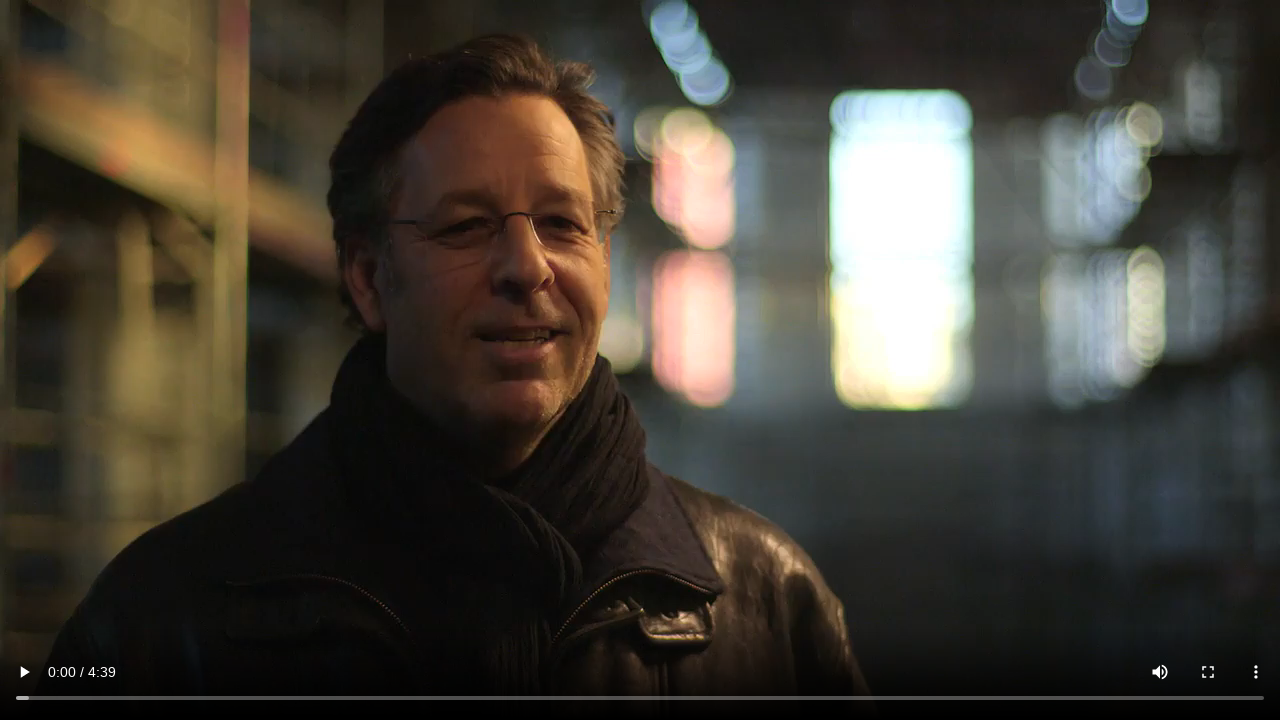

--- FILE ---
content_type: text/html; charset=utf-8
request_url: https://musikforum.pageflow.io/vorfreude/videos/12077
body_size: 532
content:
<!DOCTYPE html>
<html lang="en">
<head>
  <title>Pageflow</title>

  <meta name="csrf-param" content="authenticity_token" />
<meta name="csrf-token" content="CW13SPv8qgKGpKMLU3XI6RtbXd8wUwaUKjTjf2OqJx0j2IlUlP7eCgDfPQP-anKHfOLEGs5IhgUhRN3LzYheQg" />

  <meta name="viewport" content="width=device-width, user-scalable=no, initial-scale=1, minimum-scale=1, maximum-scale=1" />
  <meta name="apple-mobile-web-app-capable" content="yes" />

    <meta name="robots" content="noindex,nofollow" />
  <link rel="stylesheet" href="https://cdn-b-s.pageflow.io/assets/pageflow/application-bfec2baed6e72564f9291215da2cbb1b8f5a5a31b22353844be0bccd3563f103.css" media="all" data-turbolinks-track="true" />

</head>

<body>
  
<video crossorigin="anonymous" class="player video-js video-viewport vjs-default-skin" preload="metadata" controls="controls" data-poster="https://cdn-b-i.pageflow.io/main/video_files/posters/000/012/077/v1/medium/poster-0.JPG" data-large-poster="https://cdn-b-i.pageflow.io/main/video_files/posters/000/012/077/v1/large/poster-0.JPG" data-width="1920" data-height="1080">
      <source src="https://cdn-b-z.pageflow.io/v1/main/pageflow/video_files/000/012/077/hls-playlist.m3u8?n=single" type="application/x-mpegURL" data-high-src="https://cdn-b-z.pageflow.io/v1/main/pageflow/video_files/000/012/077/hls-playlist.m3u8?n=single" />
      <source src="https://cdn-b-z.pageflow.io/v1/main/pageflow/video_files/000/012/077/medium.mp4?n=single" type="video/mp4" data-high-src="https://cdn-b-z.pageflow.io/v1/main/pageflow/video_files/000/012/077/high.mp4?n=single" />
</video>


</body>
</html>

--- FILE ---
content_type: text/css
request_url: https://cdn-b-s.pageflow.io/assets/pageflow/application-bfec2baed6e72564f9291215da2cbb1b8f5a5a31b22353844be0bccd3563f103.css
body_size: 21028
content:
html,body,#outer_wrapper{margin:0;padding:0;height:100%;width:100%;-webkit-font-smoothing:antialiased;-webkit-tap-highlight-color:rgba(255,255,255,0);-webkit-tap-highlight-color:transparent}html{background-color:black}body{-ms-touch-action:none}body.js,.js #outer_wrapper{overflow:hidden}#outer_wrapper:-webkit-full-screen{background-color:transparent}.has_ios_platform #outer_wrapper{height:auto;position:fixed;top:0;bottom:0}a{cursor:pointer}.hidden{position:absolute;top:-1000em;left:-1000em;line-height:0;height:0;font-size:0;color:transparent;border:0 none}/*!
 *  Font Awesome 4.1.0 by @davegandy - http://fontawesome.io - @fontawesome
 *  License - http://fontawesome.io/license (Font: SIL OFL 1.1, CSS: MIT License)
 */@font-face{font-family:'FontAwesome';src:url(/assets/pageflow/fontawesome-webfont-50bbe9192697e791e2ee4ef73917aeb1b03e727dff08a1fc8d74f00e4aa812e1.eot?v=4.1.0);src:url(/assets/pageflow/fontawesome-webfont-50bbe9192697e791e2ee4ef73917aeb1b03e727dff08a1fc8d74f00e4aa812e1.eot?#iefix&v=4.1.0) format("embedded-opentype"),url(/assets/pageflow/fontawesome-webfont-adbc4f95eb6d7f2738959cf0ecbc374672fce47e856050a8e9791f457623ac2c.woff?v=4.1.0) format("woff"),url(/assets/pageflow/fontawesome-webfont-ae19e2e4c04f2b04bf030684c4c1db8faf5c8fe3ee03d1e0c409046608b38912.ttf?v=4.1.0) format("truetype"),url(/assets/pageflow/fontawesome-webfont-8e3586389bb4cd01b3f85bb3b622739bde6627f28bba63a020c223ca9cf1b9ae.svg?v=4.1.0#fontawesomeregular) format("svg");font-weight:normal;font-style:normal}@font-face{font-family:'entypo';font-style:'normal';font-weight:'normal';src:url(/assets/pageflow/entypo-820d38dd14d9a980b2fdc380f809b9c8e7de254fca472112aad5f77ee88b2396.eot);src:url(/assets/pageflow/entypo-820d38dd14d9a980b2fdc380f809b9c8e7de254fca472112aad5f77ee88b2396.eot?#iefix) format("eot"),url(/assets/pageflow/entypo-434d5a30d2359d95efc266dbe0fffcac2c1846e133d4713bebb7c337bdfb84ce.woff) format("woff"),url(/assets/pageflow/entypo-acbbaca1cefb1673d31a0378909a0f4d3ec197190cdda3e68381b5d6b6c22353.ttf) format("truetype"),url(/assets/pageflow/entypo-7dbcdf8a903f2b626e5ad753357f8f784f800577b3fd759051f13cbe3ffd26ed.svg#entypo) format("svg")}@-webkit-keyframes blink{0%{opacity:1}50%{opacity:0.3}100%{opacity:1}}@-moz-keyframes blink{0%{opacity:1}50%{opacity:0.3}100%{opacity:1}}@-o-keyframes blink{0%{opacity:1}50%{opacity:0.3}100%{opacity:1}}@keyframes blink{0%{opacity:1}50%{opacity:0.3}100%{opacity:1}}@-webkit-keyframes bounce{0%{-webkit-transform:translateY(0);-moz-transform:translateY(0);-ms-transform:translateY(0);-o-transform:translateY(0);transform:translateY(0)}10%{-webkit-transform:translateY(-30px);-moz-transform:translateY(-30px);-ms-transform:translateY(-30px);-o-transform:translateY(-30px);transform:translateY(-30px)}100%{-webkit-transform:translateY(0);-moz-transform:translateY(0);-ms-transform:translateY(0);-o-transform:translateY(0);transform:translateY(0)}}@-moz-keyframes bounce{0%{-webkit-transform:translateY(0);-moz-transform:translateY(0);-ms-transform:translateY(0);-o-transform:translateY(0);transform:translateY(0)}10%{-webkit-transform:translateY(-30px);-moz-transform:translateY(-30px);-ms-transform:translateY(-30px);-o-transform:translateY(-30px);transform:translateY(-30px)}100%{-webkit-transform:translateY(0);-moz-transform:translateY(0);-ms-transform:translateY(0);-o-transform:translateY(0);transform:translateY(0)}}@-o-keyframes bounce{0%{-webkit-transform:translateY(0);-moz-transform:translateY(0);-ms-transform:translateY(0);-o-transform:translateY(0);transform:translateY(0)}10%{-webkit-transform:translateY(-30px);-moz-transform:translateY(-30px);-ms-transform:translateY(-30px);-o-transform:translateY(-30px);transform:translateY(-30px)}100%{-webkit-transform:translateY(0);-moz-transform:translateY(0);-ms-transform:translateY(0);-o-transform:translateY(0);transform:translateY(0)}}@keyframes bounce{0%{-webkit-transform:translateY(0);-moz-transform:translateY(0);-ms-transform:translateY(0);-o-transform:translateY(0);transform:translateY(0)}10%{-webkit-transform:translateY(-30px);-moz-transform:translateY(-30px);-ms-transform:translateY(-30px);-o-transform:translateY(-30px);transform:translateY(-30px)}100%{-webkit-transform:translateY(0);-moz-transform:translateY(0);-ms-transform:translateY(0);-o-transform:translateY(0);transform:translateY(0)}}@-webkit-keyframes bounce_x{0%{-webkit-transform:translateX(0);-moz-transform:translateX(0);-ms-transform:translateX(0);-o-transform:translateX(0);transform:translateX(0)}10%{-webkit-transform:translateX(-30px);-moz-transform:translateX(-30px);-ms-transform:translateX(-30px);-o-transform:translateX(-30px);transform:translateX(-30px)}100%{-webkit-transform:translateX(0);-moz-transform:translateX(0);-ms-transform:translateX(0);-o-transform:translateX(0);transform:translateX(0)}}@-moz-keyframes bounce_x{0%{-webkit-transform:translateX(0);-moz-transform:translateX(0);-ms-transform:translateX(0);-o-transform:translateX(0);transform:translateX(0)}10%{-webkit-transform:translateX(-30px);-moz-transform:translateX(-30px);-ms-transform:translateX(-30px);-o-transform:translateX(-30px);transform:translateX(-30px)}100%{-webkit-transform:translateX(0);-moz-transform:translateX(0);-ms-transform:translateX(0);-o-transform:translateX(0);transform:translateX(0)}}@-o-keyframes bounce_x{0%{-webkit-transform:translateX(0);-moz-transform:translateX(0);-ms-transform:translateX(0);-o-transform:translateX(0);transform:translateX(0)}10%{-webkit-transform:translateX(-30px);-moz-transform:translateX(-30px);-ms-transform:translateX(-30px);-o-transform:translateX(-30px);transform:translateX(-30px)}100%{-webkit-transform:translateX(0);-moz-transform:translateX(0);-ms-transform:translateX(0);-o-transform:translateX(0);transform:translateX(0)}}@keyframes bounce_x{0%{-webkit-transform:translateX(0);-moz-transform:translateX(0);-ms-transform:translateX(0);-o-transform:translateX(0);transform:translateX(0)}10%{-webkit-transform:translateX(-30px);-moz-transform:translateX(-30px);-ms-transform:translateX(-30px);-o-transform:translateX(-30px);transform:translateX(-30px)}100%{-webkit-transform:translateX(0);-moz-transform:translateX(0);-ms-transform:translateX(0);-o-transform:translateX(0);transform:translateX(0)}}@-webkit-keyframes fade_in{0%{opacity:0}100%{opacity:1}}@-moz-keyframes fade_in{0%{opacity:0}100%{opacity:1}}@-o-keyframes fade_in{0%{opacity:0}100%{opacity:1}}@keyframes fade_in{0%{opacity:0}100%{opacity:1}}@-webkit-keyframes fade_out{0%{opacity:1}100%{opacity:0}}@-moz-keyframes fade_out{0%{opacity:1}100%{opacity:0}}@-o-keyframes fade_out{0%{opacity:1}100%{opacity:0}}@keyframes fade_out{0%{opacity:1}100%{opacity:0}}@-webkit-keyframes pageflow-navigation-bar-slide-in-from-top{0%{-webkit-transform:translate3d(0, -100px, 0);-moz-transform:translate3d(0, -100px, 0);-ms-transform:translate3d(0, -100px, 0);-o-transform:translate3d(0, -100px, 0);transform:translate3d(0, -100px, 0);opacity:0}100%{-webkit-transform:translate3d(0, 0, 0);-moz-transform:translate3d(0, 0, 0);-ms-transform:translate3d(0, 0, 0);-o-transform:translate3d(0, 0, 0);transform:translate3d(0, 0, 0);opacity:1}}@-moz-keyframes pageflow-navigation-bar-slide-in-from-top{0%{-webkit-transform:translate3d(0, -100px, 0);-moz-transform:translate3d(0, -100px, 0);-ms-transform:translate3d(0, -100px, 0);-o-transform:translate3d(0, -100px, 0);transform:translate3d(0, -100px, 0);opacity:0}100%{-webkit-transform:translate3d(0, 0, 0);-moz-transform:translate3d(0, 0, 0);-ms-transform:translate3d(0, 0, 0);-o-transform:translate3d(0, 0, 0);transform:translate3d(0, 0, 0);opacity:1}}@-o-keyframes pageflow-navigation-bar-slide-in-from-top{0%{-webkit-transform:translate3d(0, -100px, 0);-moz-transform:translate3d(0, -100px, 0);-ms-transform:translate3d(0, -100px, 0);-o-transform:translate3d(0, -100px, 0);transform:translate3d(0, -100px, 0);opacity:0}100%{-webkit-transform:translate3d(0, 0, 0);-moz-transform:translate3d(0, 0, 0);-ms-transform:translate3d(0, 0, 0);-o-transform:translate3d(0, 0, 0);transform:translate3d(0, 0, 0);opacity:1}}@keyframes pageflow-navigation-bar-slide-in-from-top{0%{-webkit-transform:translate3d(0, -100px, 0);-moz-transform:translate3d(0, -100px, 0);-ms-transform:translate3d(0, -100px, 0);-o-transform:translate3d(0, -100px, 0);transform:translate3d(0, -100px, 0);opacity:0}100%{-webkit-transform:translate3d(0, 0, 0);-moz-transform:translate3d(0, 0, 0);-ms-transform:translate3d(0, 0, 0);-o-transform:translate3d(0, 0, 0);transform:translate3d(0, 0, 0);opacity:1}}@-webkit-keyframes pageflow-navigation-bar-slide-in-from-bottom{0%{-webkit-transform:translate3d(0, 100px, 0);-moz-transform:translate3d(0, 100px, 0);-ms-transform:translate3d(0, 100px, 0);-o-transform:translate3d(0, 100px, 0);transform:translate3d(0, 100px, 0);opacity:0}100%{-webkit-transform:translate3d(0, 0, 0);-moz-transform:translate3d(0, 0, 0);-ms-transform:translate3d(0, 0, 0);-o-transform:translate3d(0, 0, 0);transform:translate3d(0, 0, 0);opacity:1}}@-moz-keyframes pageflow-navigation-bar-slide-in-from-bottom{0%{-webkit-transform:translate3d(0, 100px, 0);-moz-transform:translate3d(0, 100px, 0);-ms-transform:translate3d(0, 100px, 0);-o-transform:translate3d(0, 100px, 0);transform:translate3d(0, 100px, 0);opacity:0}100%{-webkit-transform:translate3d(0, 0, 0);-moz-transform:translate3d(0, 0, 0);-ms-transform:translate3d(0, 0, 0);-o-transform:translate3d(0, 0, 0);transform:translate3d(0, 0, 0);opacity:1}}@-o-keyframes pageflow-navigation-bar-slide-in-from-bottom{0%{-webkit-transform:translate3d(0, 100px, 0);-moz-transform:translate3d(0, 100px, 0);-ms-transform:translate3d(0, 100px, 0);-o-transform:translate3d(0, 100px, 0);transform:translate3d(0, 100px, 0);opacity:0}100%{-webkit-transform:translate3d(0, 0, 0);-moz-transform:translate3d(0, 0, 0);-ms-transform:translate3d(0, 0, 0);-o-transform:translate3d(0, 0, 0);transform:translate3d(0, 0, 0);opacity:1}}@keyframes pageflow-navigation-bar-slide-in-from-bottom{0%{-webkit-transform:translate3d(0, 100px, 0);-moz-transform:translate3d(0, 100px, 0);-ms-transform:translate3d(0, 100px, 0);-o-transform:translate3d(0, 100px, 0);transform:translate3d(0, 100px, 0);opacity:0}100%{-webkit-transform:translate3d(0, 0, 0);-moz-transform:translate3d(0, 0, 0);-ms-transform:translate3d(0, 0, 0);-o-transform:translate3d(0, 0, 0);transform:translate3d(0, 0, 0);opacity:1}}@-webkit-keyframes pageflow-navigation-bar-slide-out-to-top{0%{-webkit-transform:translate3d(0, 0, 0);-moz-transform:translate3d(0, 0, 0);-ms-transform:translate3d(0, 0, 0);-o-transform:translate3d(0, 0, 0);transform:translate3d(0, 0, 0);opacity:1}100%{-webkit-transform:translate3d(0, -100px, 0);-moz-transform:translate3d(0, -100px, 0);-ms-transform:translate3d(0, -100px, 0);-o-transform:translate3d(0, -100px, 0);transform:translate3d(0, -100px, 0);opacity:0}}@-moz-keyframes pageflow-navigation-bar-slide-out-to-top{0%{-webkit-transform:translate3d(0, 0, 0);-moz-transform:translate3d(0, 0, 0);-ms-transform:translate3d(0, 0, 0);-o-transform:translate3d(0, 0, 0);transform:translate3d(0, 0, 0);opacity:1}100%{-webkit-transform:translate3d(0, -100px, 0);-moz-transform:translate3d(0, -100px, 0);-ms-transform:translate3d(0, -100px, 0);-o-transform:translate3d(0, -100px, 0);transform:translate3d(0, -100px, 0);opacity:0}}@-o-keyframes pageflow-navigation-bar-slide-out-to-top{0%{-webkit-transform:translate3d(0, 0, 0);-moz-transform:translate3d(0, 0, 0);-ms-transform:translate3d(0, 0, 0);-o-transform:translate3d(0, 0, 0);transform:translate3d(0, 0, 0);opacity:1}100%{-webkit-transform:translate3d(0, -100px, 0);-moz-transform:translate3d(0, -100px, 0);-ms-transform:translate3d(0, -100px, 0);-o-transform:translate3d(0, -100px, 0);transform:translate3d(0, -100px, 0);opacity:0}}@keyframes pageflow-navigation-bar-slide-out-to-top{0%{-webkit-transform:translate3d(0, 0, 0);-moz-transform:translate3d(0, 0, 0);-ms-transform:translate3d(0, 0, 0);-o-transform:translate3d(0, 0, 0);transform:translate3d(0, 0, 0);opacity:1}100%{-webkit-transform:translate3d(0, -100px, 0);-moz-transform:translate3d(0, -100px, 0);-ms-transform:translate3d(0, -100px, 0);-o-transform:translate3d(0, -100px, 0);transform:translate3d(0, -100px, 0);opacity:0}}@-webkit-keyframes pageflow-navigation-bar-slide-out-to-bottom{0%{-webkit-transform:translate3d(0, 0, 0);-moz-transform:translate3d(0, 0, 0);-ms-transform:translate3d(0, 0, 0);-o-transform:translate3d(0, 0, 0);transform:translate3d(0, 0, 0);opacity:1}100%{-webkit-transform:translate3d(0, 100px, 0);-moz-transform:translate3d(0, 100px, 0);-ms-transform:translate3d(0, 100px, 0);-o-transform:translate3d(0, 100px, 0);transform:translate3d(0, 100px, 0);opacity:0}}@-moz-keyframes pageflow-navigation-bar-slide-out-to-bottom{0%{-webkit-transform:translate3d(0, 0, 0);-moz-transform:translate3d(0, 0, 0);-ms-transform:translate3d(0, 0, 0);-o-transform:translate3d(0, 0, 0);transform:translate3d(0, 0, 0);opacity:1}100%{-webkit-transform:translate3d(0, 100px, 0);-moz-transform:translate3d(0, 100px, 0);-ms-transform:translate3d(0, 100px, 0);-o-transform:translate3d(0, 100px, 0);transform:translate3d(0, 100px, 0);opacity:0}}@-o-keyframes pageflow-navigation-bar-slide-out-to-bottom{0%{-webkit-transform:translate3d(0, 0, 0);-moz-transform:translate3d(0, 0, 0);-ms-transform:translate3d(0, 0, 0);-o-transform:translate3d(0, 0, 0);transform:translate3d(0, 0, 0);opacity:1}100%{-webkit-transform:translate3d(0, 100px, 0);-moz-transform:translate3d(0, 100px, 0);-ms-transform:translate3d(0, 100px, 0);-o-transform:translate3d(0, 100px, 0);transform:translate3d(0, 100px, 0);opacity:0}}@keyframes pageflow-navigation-bar-slide-out-to-bottom{0%{-webkit-transform:translate3d(0, 0, 0);-moz-transform:translate3d(0, 0, 0);-ms-transform:translate3d(0, 0, 0);-o-transform:translate3d(0, 0, 0);transform:translate3d(0, 0, 0);opacity:1}100%{-webkit-transform:translate3d(0, 100px, 0);-moz-transform:translate3d(0, 100px, 0);-ms-transform:translate3d(0, 100px, 0);-o-transform:translate3d(0, 100px, 0);transform:translate3d(0, 100px, 0);opacity:0}}@-webkit-keyframes pageflow-navigation-bar-slide-in-from-right{0%{-webkit-transform:translate3d(100%, 0, 0);-moz-transform:translate3d(100%, 0, 0);-ms-transform:translate3d(100%, 0, 0);-o-transform:translate3d(100%, 0, 0);transform:translate3d(100%, 0, 0);opacity:0}100%{-webkit-transform:translate3d(0, 0, 0);-moz-transform:translate3d(0, 0, 0);-ms-transform:translate3d(0, 0, 0);-o-transform:translate3d(0, 0, 0);transform:translate3d(0, 0, 0);opacity:1}}@-moz-keyframes pageflow-navigation-bar-slide-in-from-right{0%{-webkit-transform:translate3d(100%, 0, 0);-moz-transform:translate3d(100%, 0, 0);-ms-transform:translate3d(100%, 0, 0);-o-transform:translate3d(100%, 0, 0);transform:translate3d(100%, 0, 0);opacity:0}100%{-webkit-transform:translate3d(0, 0, 0);-moz-transform:translate3d(0, 0, 0);-ms-transform:translate3d(0, 0, 0);-o-transform:translate3d(0, 0, 0);transform:translate3d(0, 0, 0);opacity:1}}@-o-keyframes pageflow-navigation-bar-slide-in-from-right{0%{-webkit-transform:translate3d(100%, 0, 0);-moz-transform:translate3d(100%, 0, 0);-ms-transform:translate3d(100%, 0, 0);-o-transform:translate3d(100%, 0, 0);transform:translate3d(100%, 0, 0);opacity:0}100%{-webkit-transform:translate3d(0, 0, 0);-moz-transform:translate3d(0, 0, 0);-ms-transform:translate3d(0, 0, 0);-o-transform:translate3d(0, 0, 0);transform:translate3d(0, 0, 0);opacity:1}}@keyframes pageflow-navigation-bar-slide-in-from-right{0%{-webkit-transform:translate3d(100%, 0, 0);-moz-transform:translate3d(100%, 0, 0);-ms-transform:translate3d(100%, 0, 0);-o-transform:translate3d(100%, 0, 0);transform:translate3d(100%, 0, 0);opacity:0}100%{-webkit-transform:translate3d(0, 0, 0);-moz-transform:translate3d(0, 0, 0);-ms-transform:translate3d(0, 0, 0);-o-transform:translate3d(0, 0, 0);transform:translate3d(0, 0, 0);opacity:1}}@-webkit-keyframes pageflow-navigation-bar-slide-in-from-left{0%{-webkit-transform:translate3d(-100%, 0, 0);-moz-transform:translate3d(-100%, 0, 0);-ms-transform:translate3d(-100%, 0, 0);-o-transform:translate3d(-100%, 0, 0);transform:translate3d(-100%, 0, 0);opacity:0}100%{-webkit-transform:translate3d(0, 0, 0);-moz-transform:translate3d(0, 0, 0);-ms-transform:translate3d(0, 0, 0);-o-transform:translate3d(0, 0, 0);transform:translate3d(0, 0, 0);opacity:1}}@-moz-keyframes pageflow-navigation-bar-slide-in-from-left{0%{-webkit-transform:translate3d(-100%, 0, 0);-moz-transform:translate3d(-100%, 0, 0);-ms-transform:translate3d(-100%, 0, 0);-o-transform:translate3d(-100%, 0, 0);transform:translate3d(-100%, 0, 0);opacity:0}100%{-webkit-transform:translate3d(0, 0, 0);-moz-transform:translate3d(0, 0, 0);-ms-transform:translate3d(0, 0, 0);-o-transform:translate3d(0, 0, 0);transform:translate3d(0, 0, 0);opacity:1}}@-o-keyframes pageflow-navigation-bar-slide-in-from-left{0%{-webkit-transform:translate3d(-100%, 0, 0);-moz-transform:translate3d(-100%, 0, 0);-ms-transform:translate3d(-100%, 0, 0);-o-transform:translate3d(-100%, 0, 0);transform:translate3d(-100%, 0, 0);opacity:0}100%{-webkit-transform:translate3d(0, 0, 0);-moz-transform:translate3d(0, 0, 0);-ms-transform:translate3d(0, 0, 0);-o-transform:translate3d(0, 0, 0);transform:translate3d(0, 0, 0);opacity:1}}@keyframes pageflow-navigation-bar-slide-in-from-left{0%{-webkit-transform:translate3d(-100%, 0, 0);-moz-transform:translate3d(-100%, 0, 0);-ms-transform:translate3d(-100%, 0, 0);-o-transform:translate3d(-100%, 0, 0);transform:translate3d(-100%, 0, 0);opacity:0}100%{-webkit-transform:translate3d(0, 0, 0);-moz-transform:translate3d(0, 0, 0);-ms-transform:translate3d(0, 0, 0);-o-transform:translate3d(0, 0, 0);transform:translate3d(0, 0, 0);opacity:1}}@-webkit-keyframes pageflow-navigation-bar-slide-out-to-right{0%{-webkit-transform:translate3d(0, 0, 0);-moz-transform:translate3d(0, 0, 0);-ms-transform:translate3d(0, 0, 0);-o-transform:translate3d(0, 0, 0);transform:translate3d(0, 0, 0);opacity:1}100%{-webkit-transform:translate3d(100%, 0, 0);-moz-transform:translate3d(100%, 0, 0);-ms-transform:translate3d(100%, 0, 0);-o-transform:translate3d(100%, 0, 0);transform:translate3d(100%, 0, 0);opacity:0}}@-moz-keyframes pageflow-navigation-bar-slide-out-to-right{0%{-webkit-transform:translate3d(0, 0, 0);-moz-transform:translate3d(0, 0, 0);-ms-transform:translate3d(0, 0, 0);-o-transform:translate3d(0, 0, 0);transform:translate3d(0, 0, 0);opacity:1}100%{-webkit-transform:translate3d(100%, 0, 0);-moz-transform:translate3d(100%, 0, 0);-ms-transform:translate3d(100%, 0, 0);-o-transform:translate3d(100%, 0, 0);transform:translate3d(100%, 0, 0);opacity:0}}@-o-keyframes pageflow-navigation-bar-slide-out-to-right{0%{-webkit-transform:translate3d(0, 0, 0);-moz-transform:translate3d(0, 0, 0);-ms-transform:translate3d(0, 0, 0);-o-transform:translate3d(0, 0, 0);transform:translate3d(0, 0, 0);opacity:1}100%{-webkit-transform:translate3d(100%, 0, 0);-moz-transform:translate3d(100%, 0, 0);-ms-transform:translate3d(100%, 0, 0);-o-transform:translate3d(100%, 0, 0);transform:translate3d(100%, 0, 0);opacity:0}}@keyframes pageflow-navigation-bar-slide-out-to-right{0%{-webkit-transform:translate3d(0, 0, 0);-moz-transform:translate3d(0, 0, 0);-ms-transform:translate3d(0, 0, 0);-o-transform:translate3d(0, 0, 0);transform:translate3d(0, 0, 0);opacity:1}100%{-webkit-transform:translate3d(100%, 0, 0);-moz-transform:translate3d(100%, 0, 0);-ms-transform:translate3d(100%, 0, 0);-o-transform:translate3d(100%, 0, 0);transform:translate3d(100%, 0, 0);opacity:0}}@-webkit-keyframes pageflow-navigation-bar-slide-out-to-left{0%{-webkit-transform:translate3d(0, 0, 0);-moz-transform:translate3d(0, 0, 0);-ms-transform:translate3d(0, 0, 0);-o-transform:translate3d(0, 0, 0);transform:translate3d(0, 0, 0);opacity:1}100%{-webkit-transform:translate3d(-100%, 0, 0);-moz-transform:translate3d(-100%, 0, 0);-ms-transform:translate3d(-100%, 0, 0);-o-transform:translate3d(-100%, 0, 0);transform:translate3d(-100%, 0, 0);opacity:0}}@-moz-keyframes pageflow-navigation-bar-slide-out-to-left{0%{-webkit-transform:translate3d(0, 0, 0);-moz-transform:translate3d(0, 0, 0);-ms-transform:translate3d(0, 0, 0);-o-transform:translate3d(0, 0, 0);transform:translate3d(0, 0, 0);opacity:1}100%{-webkit-transform:translate3d(-100%, 0, 0);-moz-transform:translate3d(-100%, 0, 0);-ms-transform:translate3d(-100%, 0, 0);-o-transform:translate3d(-100%, 0, 0);transform:translate3d(-100%, 0, 0);opacity:0}}@-o-keyframes pageflow-navigation-bar-slide-out-to-left{0%{-webkit-transform:translate3d(0, 0, 0);-moz-transform:translate3d(0, 0, 0);-ms-transform:translate3d(0, 0, 0);-o-transform:translate3d(0, 0, 0);transform:translate3d(0, 0, 0);opacity:1}100%{-webkit-transform:translate3d(-100%, 0, 0);-moz-transform:translate3d(-100%, 0, 0);-ms-transform:translate3d(-100%, 0, 0);-o-transform:translate3d(-100%, 0, 0);transform:translate3d(-100%, 0, 0);opacity:0}}@keyframes pageflow-navigation-bar-slide-out-to-left{0%{-webkit-transform:translate3d(0, 0, 0);-moz-transform:translate3d(0, 0, 0);-ms-transform:translate3d(0, 0, 0);-o-transform:translate3d(0, 0, 0);transform:translate3d(0, 0, 0);opacity:1}100%{-webkit-transform:translate3d(-100%, 0, 0);-moz-transform:translate3d(-100%, 0, 0);-ms-transform:translate3d(-100%, 0, 0);-o-transform:translate3d(-100%, 0, 0);transform:translate3d(-100%, 0, 0);opacity:0}}@-webkit-keyframes scroll-in-forwards{from{-webkit-transform:translateY(100%);-moz-transform:translateY(100%);-ms-transform:translateY(100%);-o-transform:translateY(100%);transform:translateY(100%)}to{-webkit-transform:translateY(0);-moz-transform:translateY(0);-ms-transform:translateY(0);-o-transform:translateY(0);transform:translateY(0)}}@-moz-keyframes scroll-in-forwards{from{-webkit-transform:translateY(100%);-moz-transform:translateY(100%);-ms-transform:translateY(100%);-o-transform:translateY(100%);transform:translateY(100%)}to{-webkit-transform:translateY(0);-moz-transform:translateY(0);-ms-transform:translateY(0);-o-transform:translateY(0);transform:translateY(0)}}@-o-keyframes scroll-in-forwards{from{-webkit-transform:translateY(100%);-moz-transform:translateY(100%);-ms-transform:translateY(100%);-o-transform:translateY(100%);transform:translateY(100%)}to{-webkit-transform:translateY(0);-moz-transform:translateY(0);-ms-transform:translateY(0);-o-transform:translateY(0);transform:translateY(0)}}@keyframes scroll-in-forwards{from{-webkit-transform:translateY(100%);-moz-transform:translateY(100%);-ms-transform:translateY(100%);-o-transform:translateY(100%);transform:translateY(100%)}to{-webkit-transform:translateY(0);-moz-transform:translateY(0);-ms-transform:translateY(0);-o-transform:translateY(0);transform:translateY(0)}}@-webkit-keyframes scroll-in-backwards{from{-webkit-transform:translateY(-100%);-moz-transform:translateY(-100%);-ms-transform:translateY(-100%);-o-transform:translateY(-100%);transform:translateY(-100%)}to{-webkit-transform:translateY(0);-moz-transform:translateY(0);-ms-transform:translateY(0);-o-transform:translateY(0);transform:translateY(0)}}@-moz-keyframes scroll-in-backwards{from{-webkit-transform:translateY(-100%);-moz-transform:translateY(-100%);-ms-transform:translateY(-100%);-o-transform:translateY(-100%);transform:translateY(-100%)}to{-webkit-transform:translateY(0);-moz-transform:translateY(0);-ms-transform:translateY(0);-o-transform:translateY(0);transform:translateY(0)}}@-o-keyframes scroll-in-backwards{from{-webkit-transform:translateY(-100%);-moz-transform:translateY(-100%);-ms-transform:translateY(-100%);-o-transform:translateY(-100%);transform:translateY(-100%)}to{-webkit-transform:translateY(0);-moz-transform:translateY(0);-ms-transform:translateY(0);-o-transform:translateY(0);transform:translateY(0)}}@keyframes scroll-in-backwards{from{-webkit-transform:translateY(-100%);-moz-transform:translateY(-100%);-ms-transform:translateY(-100%);-o-transform:translateY(-100%);transform:translateY(-100%)}to{-webkit-transform:translateY(0);-moz-transform:translateY(0);-ms-transform:translateY(0);-o-transform:translateY(0);transform:translateY(0)}}@-webkit-keyframes scroll-out-forwards{from{-webkit-transform:translateY(0);-moz-transform:translateY(0);-ms-transform:translateY(0);-o-transform:translateY(0);transform:translateY(0)}to{-webkit-transform:translateY(-100%);-moz-transform:translateY(-100%);-ms-transform:translateY(-100%);-o-transform:translateY(-100%);transform:translateY(-100%)}}@-moz-keyframes scroll-out-forwards{from{-webkit-transform:translateY(0);-moz-transform:translateY(0);-ms-transform:translateY(0);-o-transform:translateY(0);transform:translateY(0)}to{-webkit-transform:translateY(-100%);-moz-transform:translateY(-100%);-ms-transform:translateY(-100%);-o-transform:translateY(-100%);transform:translateY(-100%)}}@-o-keyframes scroll-out-forwards{from{-webkit-transform:translateY(0);-moz-transform:translateY(0);-ms-transform:translateY(0);-o-transform:translateY(0);transform:translateY(0)}to{-webkit-transform:translateY(-100%);-moz-transform:translateY(-100%);-ms-transform:translateY(-100%);-o-transform:translateY(-100%);transform:translateY(-100%)}}@keyframes scroll-out-forwards{from{-webkit-transform:translateY(0);-moz-transform:translateY(0);-ms-transform:translateY(0);-o-transform:translateY(0);transform:translateY(0)}to{-webkit-transform:translateY(-100%);-moz-transform:translateY(-100%);-ms-transform:translateY(-100%);-o-transform:translateY(-100%);transform:translateY(-100%)}}@-webkit-keyframes scroll-out-backwards{from{-webkit-transform:translateY(0);-moz-transform:translateY(0);-ms-transform:translateY(0);-o-transform:translateY(0);transform:translateY(0)}to{-webkit-transform:translateY(100%);-moz-transform:translateY(100%);-ms-transform:translateY(100%);-o-transform:translateY(100%);transform:translateY(100%)}}@-moz-keyframes scroll-out-backwards{from{-webkit-transform:translateY(0);-moz-transform:translateY(0);-ms-transform:translateY(0);-o-transform:translateY(0);transform:translateY(0)}to{-webkit-transform:translateY(100%);-moz-transform:translateY(100%);-ms-transform:translateY(100%);-o-transform:translateY(100%);transform:translateY(100%)}}@-o-keyframes scroll-out-backwards{from{-webkit-transform:translateY(0);-moz-transform:translateY(0);-ms-transform:translateY(0);-o-transform:translateY(0);transform:translateY(0)}to{-webkit-transform:translateY(100%);-moz-transform:translateY(100%);-ms-transform:translateY(100%);-o-transform:translateY(100%);transform:translateY(100%)}}@keyframes scroll-out-backwards{from{-webkit-transform:translateY(0);-moz-transform:translateY(0);-ms-transform:translateY(0);-o-transform:translateY(0);transform:translateY(0)}to{-webkit-transform:translateY(100%);-moz-transform:translateY(100%);-ms-transform:translateY(100%);-o-transform:translateY(100%);transform:translateY(100%)}}@-webkit-keyframes scroll-in-left{0%{-webkit-transform:translate(-100%, 0);-moz-transform:translate(-100%, 0);-ms-transform:translate(-100%, 0);-o-transform:translate(-100%, 0);transform:translate(-100%, 0)}100%{-webkit-transform:translate(0, 0);-moz-transform:translate(0, 0);-ms-transform:translate(0, 0);-o-transform:translate(0, 0);transform:translate(0, 0)}}@-moz-keyframes scroll-in-left{0%{-webkit-transform:translate(-100%, 0);-moz-transform:translate(-100%, 0);-ms-transform:translate(-100%, 0);-o-transform:translate(-100%, 0);transform:translate(-100%, 0)}100%{-webkit-transform:translate(0, 0);-moz-transform:translate(0, 0);-ms-transform:translate(0, 0);-o-transform:translate(0, 0);transform:translate(0, 0)}}@-o-keyframes scroll-in-left{0%{-webkit-transform:translate(-100%, 0);-moz-transform:translate(-100%, 0);-ms-transform:translate(-100%, 0);-o-transform:translate(-100%, 0);transform:translate(-100%, 0)}100%{-webkit-transform:translate(0, 0);-moz-transform:translate(0, 0);-ms-transform:translate(0, 0);-o-transform:translate(0, 0);transform:translate(0, 0)}}@keyframes scroll-in-left{0%{-webkit-transform:translate(-100%, 0);-moz-transform:translate(-100%, 0);-ms-transform:translate(-100%, 0);-o-transform:translate(-100%, 0);transform:translate(-100%, 0)}100%{-webkit-transform:translate(0, 0);-moz-transform:translate(0, 0);-ms-transform:translate(0, 0);-o-transform:translate(0, 0);transform:translate(0, 0)}}@-webkit-keyframes scroll-in-right{0%{-webkit-transform:translate(100%, 0);-moz-transform:translate(100%, 0);-ms-transform:translate(100%, 0);-o-transform:translate(100%, 0);transform:translate(100%, 0)}100%{-webkit-transform:translate(0, 0);-moz-transform:translate(0, 0);-ms-transform:translate(0, 0);-o-transform:translate(0, 0);transform:translate(0, 0)}}@-moz-keyframes scroll-in-right{0%{-webkit-transform:translate(100%, 0);-moz-transform:translate(100%, 0);-ms-transform:translate(100%, 0);-o-transform:translate(100%, 0);transform:translate(100%, 0)}100%{-webkit-transform:translate(0, 0);-moz-transform:translate(0, 0);-ms-transform:translate(0, 0);-o-transform:translate(0, 0);transform:translate(0, 0)}}@-o-keyframes scroll-in-right{0%{-webkit-transform:translate(100%, 0);-moz-transform:translate(100%, 0);-ms-transform:translate(100%, 0);-o-transform:translate(100%, 0);transform:translate(100%, 0)}100%{-webkit-transform:translate(0, 0);-moz-transform:translate(0, 0);-ms-transform:translate(0, 0);-o-transform:translate(0, 0);transform:translate(0, 0)}}@keyframes scroll-in-right{0%{-webkit-transform:translate(100%, 0);-moz-transform:translate(100%, 0);-ms-transform:translate(100%, 0);-o-transform:translate(100%, 0);transform:translate(100%, 0)}100%{-webkit-transform:translate(0, 0);-moz-transform:translate(0, 0);-ms-transform:translate(0, 0);-o-transform:translate(0, 0);transform:translate(0, 0)}}@-webkit-keyframes scroll-out-left{0%{-webkit-transform:translate(0, 0);-moz-transform:translate(0, 0);-ms-transform:translate(0, 0);-o-transform:translate(0, 0);transform:translate(0, 0)}100%{-webkit-transform:translate(-100%, 0);-moz-transform:translate(-100%, 0);-ms-transform:translate(-100%, 0);-o-transform:translate(-100%, 0);transform:translate(-100%, 0)}}@-moz-keyframes scroll-out-left{0%{-webkit-transform:translate(0, 0);-moz-transform:translate(0, 0);-ms-transform:translate(0, 0);-o-transform:translate(0, 0);transform:translate(0, 0)}100%{-webkit-transform:translate(-100%, 0);-moz-transform:translate(-100%, 0);-ms-transform:translate(-100%, 0);-o-transform:translate(-100%, 0);transform:translate(-100%, 0)}}@-o-keyframes scroll-out-left{0%{-webkit-transform:translate(0, 0);-moz-transform:translate(0, 0);-ms-transform:translate(0, 0);-o-transform:translate(0, 0);transform:translate(0, 0)}100%{-webkit-transform:translate(-100%, 0);-moz-transform:translate(-100%, 0);-ms-transform:translate(-100%, 0);-o-transform:translate(-100%, 0);transform:translate(-100%, 0)}}@keyframes scroll-out-left{0%{-webkit-transform:translate(0, 0);-moz-transform:translate(0, 0);-ms-transform:translate(0, 0);-o-transform:translate(0, 0);transform:translate(0, 0)}100%{-webkit-transform:translate(-100%, 0);-moz-transform:translate(-100%, 0);-ms-transform:translate(-100%, 0);-o-transform:translate(-100%, 0);transform:translate(-100%, 0)}}@-webkit-keyframes scroll-out-right{0%{-webkit-transform:translate(0, 0);-moz-transform:translate(0, 0);-ms-transform:translate(0, 0);-o-transform:translate(0, 0);transform:translate(0, 0)}100%{-webkit-transform:translate(100%, 0);-moz-transform:translate(100%, 0);-ms-transform:translate(100%, 0);-o-transform:translate(100%, 0);transform:translate(100%, 0)}}@-moz-keyframes scroll-out-right{0%{-webkit-transform:translate(0, 0);-moz-transform:translate(0, 0);-ms-transform:translate(0, 0);-o-transform:translate(0, 0);transform:translate(0, 0)}100%{-webkit-transform:translate(100%, 0);-moz-transform:translate(100%, 0);-ms-transform:translate(100%, 0);-o-transform:translate(100%, 0);transform:translate(100%, 0)}}@-o-keyframes scroll-out-right{0%{-webkit-transform:translate(0, 0);-moz-transform:translate(0, 0);-ms-transform:translate(0, 0);-o-transform:translate(0, 0);transform:translate(0, 0)}100%{-webkit-transform:translate(100%, 0);-moz-transform:translate(100%, 0);-ms-transform:translate(100%, 0);-o-transform:translate(100%, 0);transform:translate(100%, 0)}}@keyframes scroll-out-right{0%{-webkit-transform:translate(0, 0);-moz-transform:translate(0, 0);-ms-transform:translate(0, 0);-o-transform:translate(0, 0);transform:translate(0, 0)}100%{-webkit-transform:translate(100%, 0);-moz-transform:translate(100%, 0);-ms-transform:translate(100%, 0);-o-transform:translate(100%, 0);transform:translate(100%, 0)}}@-webkit-keyframes loading{0%,40%,100%{-webkit-transform:scaleY(0.4);-moz-transform:scaleY(0.4);-ms-transform:scaleY(0.4);-o-transform:scaleY(0.4);transform:scaleY(0.4)}20%{-webkit-transform:scaleY(1);-moz-transform:scaleY(1);-ms-transform:scaleY(1);-o-transform:scaleY(1);transform:scaleY(1)}}@-moz-keyframes loading{0%,40%,100%{-webkit-transform:scaleY(0.4);-moz-transform:scaleY(0.4);-ms-transform:scaleY(0.4);-o-transform:scaleY(0.4);transform:scaleY(0.4)}20%{-webkit-transform:scaleY(1);-moz-transform:scaleY(1);-ms-transform:scaleY(1);-o-transform:scaleY(1);transform:scaleY(1)}}@-o-keyframes loading{0%,40%,100%{-webkit-transform:scaleY(0.4);-moz-transform:scaleY(0.4);-ms-transform:scaleY(0.4);-o-transform:scaleY(0.4);transform:scaleY(0.4)}20%{-webkit-transform:scaleY(1);-moz-transform:scaleY(1);-ms-transform:scaleY(1);-o-transform:scaleY(1);transform:scaleY(1)}}@keyframes loading{0%,40%,100%{-webkit-transform:scaleY(0.4);-moz-transform:scaleY(0.4);-ms-transform:scaleY(0.4);-o-transform:scaleY(0.4);transform:scaleY(0.4)}20%{-webkit-transform:scaleY(1);-moz-transform:scaleY(1);-ms-transform:scaleY(1);-o-transform:scaleY(1);transform:scaleY(1)}}@font-face{font-family:SourceSansPro;font-weight:normal;font-style:normal;src:url(/assets/pageflow/sourcesanspro-regular-webfont-a4b75d06087cd612d14636f3e6fc7d8c0028a1eaabb83c917bcb527b5dab9b23.eot);src:url(/assets/pageflow/sourcesanspro-regular-webfont-a4b75d06087cd612d14636f3e6fc7d8c0028a1eaabb83c917bcb527b5dab9b23.eot?#iefix) format("embedded-opentype"),url(/assets/pageflow/sourcesanspro-regular-webfont-d96612fbd9dd1412afb95a22ef1a0ffa27a09dddce44a48fa10573d3b9e3b15b.woff) format("woff"),url(/assets/pageflow/sourcesanspro-regular-webfont-fbafab34c641ee66028a06b626af1f74674ce4a285ced3a78a4067ea09be86a3.ttf) format("truetype"),url(/assets/pageflow/sourcesanspro-regular-webfont-82970283c39dc57f207013488faeb91cbf7bf7bdbadc65ca903e87b30d57a9bc.svg#SourceSansPro) format("svg")}@font-face{font-family:SourceSansPro;font-weight:bold;font-style:normal;src:url(/assets/pageflow/sourcesanspro-bold-webfont-6bfb88b8ca0d9cd701d9066f5b64cde97d16b17e072d39f9f1e976d98e450bcf.eot);src:url(/assets/pageflow/sourcesanspro-bold-webfont-6bfb88b8ca0d9cd701d9066f5b64cde97d16b17e072d39f9f1e976d98e450bcf.eot?#iefix) format("embedded-opentype"),url(/assets/pageflow/sourcesanspro-bold-webfont-7cb25c93602695991773cad6f055ac83b099af32d72c37d7d66eef955805ecea.woff) format("woff"),url(/assets/pageflow/sourcesanspro-bold-webfont-30009cc381f37317e63d430febd7fdb6aa9c8ca14f39185687a556e548ffedfc.ttf) format("truetype"),url(/assets/pageflow/sourcesanspro-bold-webfont-8eac76b395aedf9460027f59cc65dba5be45d96e99c989fb0fdd6164fec11b6f.svg#SourceSansPro) format("svg")}@font-face{font-family:SourceSansProLight;font-weight:normal;font-style:normal;src:url(/assets/pageflow/sourcesanspro-light-webfont-b3f9b6ad662ae05c6f04ef9e149415d0b70d1e665c42167f531efb4dcbb019a4.eot);src:url(/assets/pageflow/sourcesanspro-light-webfont-b3f9b6ad662ae05c6f04ef9e149415d0b70d1e665c42167f531efb4dcbb019a4.eot?#iefix) format("embedded-opentype"),url(/assets/pageflow/sourcesanspro-light-webfont-ff7e203edd92963365b98262bbf058dd420cf5d6d303c3e5edefd053eaf0a308.woff) format("woff"),url(/assets/pageflow/sourcesanspro-light-webfont-09f42adbab9de2e602cfb38083a53920f9bc17df82276614c1208d96b601b551.ttf) format("truetype"),url(/assets/pageflow/sourcesanspro-light-webfont-8f947e2388871891dde6b8a80426ff2d0366d3bb16c9f3e9d10706eed3291b96.svg#SourceSansProLight) format("svg")}.loading_spinner{display:none;position:absolute;width:100%;height:100%;z-index:100}.loading_spinner .loading_spinner_inner{-webkit-animation-duration:0.5s;-moz-animation-duration:0.5s;animation-duration:0.5s;-webkit-animation-name:fade_in;-moz-animation-name:fade_in;animation-name:fade_in;-webkit-animation-iteration-count:1;-moz-animation-iteration-count:1;animation-iteration-count:1;-webkit-animation-timing-function:linear;-moz-animation-timing-function:linear;animation-timing-function:linear}.loading_spinner.fade{-webkit-transition:opacity 0.5s linear;-moz-transition:opacity 0.5s linear;transition:opacity 0.5s linear;opacity:0}.entry{height:100%;width:100%;z-index:0}.entry .chapter_title{display:none}.entry .indicator{position:absolute;bottom:0;width:400px;max-width:80%;height:40px;z-index:5;pointer-events:none;background-color:transparent;opacity:0;-webkit-transition:opacity 1s ease;-moz-transition:opacity 1s ease;transition:opacity 1s ease}.entry .indicator.visible.attract,.entry .indicator.animate{-webkit-animation:bounce 0.5s ease;-moz-animation:bounce 0.5s ease;animation:bounce 0.5s ease}@media screen and (orientation: portrait) and (max-width: 500px),screen and (orientation: landscape) and (max-height: 500px){.widget_phone_horizontal_slideshow_mode_present .entry .indicator.visible.attract,.widget_phone_horizontal_slideshow_mode_present .entry .indicator.animate{-webkit-animation-name:bounce_x;-moz-animation-name:bounce_x;animation-name:bounce_x}}.entry .indicator.visible{opacity:1;-webkit-transition:opacity 0.5s ease 0.5s;-moz-transition:opacity 0.5s ease 0.5s;transition:opacity 0.5s ease 0.5s}.entry .indicator.visible.attract{-webkit-animation-iteration-count:3;-moz-animation-iteration-count:3;animation-iteration-count:3}.entry .indicator.hidden{opacity:0;-webkit-transition:opacity 0.5s ease;-moz-transition:opacity 0.5s ease;transition:opacity 0.5s ease;top:auto}.entry .scroll_indicator{cursor:pointer;visibility:hidden;white-space:nowrap}@media screen and (orientation: portrait) and (min-width: 501px),screen and (orientation: landscape) and (min-height: 501px){[dir=ltr] .entry .scroll_indicator{left:8%}}@media screen and (orientation: portrait) and (min-width: 501px),screen and (orientation: landscape) and (min-height: 501px){[dir=rtl] .entry .scroll_indicator{right:8%}}@media screen and (orientation: portrait) and (max-width: 500px),screen and (orientation: landscape) and (max-height: 500px){.entry .scroll_indicator{right:15px}}.emulation_mode_phone .entry .scroll_indicator{display:none}.entry .scroll_indicator.visible{pointer-events:auto;visibility:visible}.entry .scroll_indicator.faded{opacity:0;visibility:hidden;-webkit-transition:opacity 2s ease, visibility 2s;-moz-transition:opacity 2s ease, visibility 2s;transition:opacity 2s ease, visibility 2s}.entry .scroll_indicator.hidden_for_page{opacity:0;visibility:hidden}.entry .scroll_indicator.hidden_by_scoll_indicator_mode{display:none}.bigScreen .entry .scroll_indicator{opacity:0;visibility:0;pointer-events:none;z-index:0}.entry .scroll_indicator-swipe,.has_mobile_platform .entry .scroll_indicator-scroll{display:none}.has_mobile_platform .entry .scroll_indicator-swipe{display:inline}.entry .hidden_text_indicator{display:none}[dir=ltr] .entry .hidden_text_indicator{left:8%}[dir=rtl] .entry .hidden_text_indicator{right:8%}.has_mobile_platform .entry .hidden_text_indicator{display:block}.print_image,.print_only{display:none}.page{position:relative;width:100%;min-height:100%}.page>*{position:absolute;z-index:1}.page .content_and_background{width:100%;min-height:100%;position:initial}.page .shadow{-webkit-transition:opacity 0.2s linear, visibility 0.2s linear;-moz-transition:opacity 0.2s linear, visibility 0.2s linear;transition:opacity 0.2s linear, visibility 0.2s linear;pointer-events:none}.page.invert{color:#000;background-color:#fff}.page .content{width:100%;position:relative}.page .page_background{width:100%;height:100%}.page .scroller>div{width:75%}@media screen and (max-width: 900px){.page .scroller>div{width:100%}}.page.hide_title .page_header{display:none}.page .shadow{position:absolute;top:0;left:0;width:100%;height:100%;z-index:0}.js .page{height:100%}.js .page .content_and_background{height:100%;position:absolute}.js .page .scroller>div{width:100%}@media screen and (max-width: 900px){.js .page .scroller>div{width:100%}}.video-js.player{position:absolute;z-index:0;top:0;left:0;bottom:0;right:0}.js .audio_page .non_js_audio{display:none}.non_js .text_position_right .audio_page .page_header{margin-left:0;max-width:initial}.non_js .text_position_right .audio_page .page_header>*{max-width:500px;width:60%;margin-left:auto}.non_js .text_position_right .audio_page audio{max-width:500px;width:60%;margin-left:auto;display:block}.page .background_image{position:absolute;z-index:0;top:0;left:0;bottom:0;right:0;background-position:center center;background-repeat:no-repeat;background-attachment:fixed;background-size:cover}.js .page .background_image{-webkit-backface-visibility:hidden}.js .audio_page.has_text_tracks .scroller,.js .video_page .scroller{-webkit-transition:opacity 0.2s linear;-moz-transition:opacity 0.2s linear;transition:opacity 0.2s linear}.js .audio_page.has_text_tracks .shadow,.js .audio_page.has_text_tracks .scroller,.js .video_page .shadow,.js .video_page .scroller{-webkit-transition-delay:3s;-moz-transition-delay:3s;transition-delay:3s}.js .audio_page.has_text_tracks .shadow.is_paused,.js .audio_page.has_text_tracks .scroller.is_paused,.js .video_page .shadow.is_paused,.js .video_page .scroller.is_paused{-webkit-transition-delay:0.5s;-moz-transition-delay:0.5s;transition-delay:0.5s}.js .audio_page.has_text_tracks .shadow.is_playing,.js .audio_page.has_text_tracks .scroller.is_playing,.js .video_page .shadow.is_playing,.js .video_page .scroller.is_playing{opacity:0 !important}.js .audio_page.has_text_tracks.has_played .shadow,.js .audio_page.has_text_tracks.has_played .scroller,.js .video_page.has_played .shadow,.js .video_page.has_played .scroller{-webkit-transition-delay:0s;-moz-transition-delay:0s;transition-delay:0s}.js .audio_page.has_text_tracks.has_played .shadow.is_paused,.js .audio_page.has_text_tracks.has_played .scroller.is_paused,.js .video_page.has_played .shadow.is_paused,.js .video_page.has_played .scroller.is_paused{-webkit-transition-delay:0.5s;-moz-transition-delay:0.5s;transition-delay:0.5s}.video_page .background_image{display:none}.has_phone_platform .video_page .background_image{display:block}.has_phone_platform.has_no_native_video_player .video_page.should_play .background_image{display:none}.has_native_video_player .page .video_page .uncropped_media_wrapper{margin-right:0;position:initial;height:100%}.has_native_video_player .page .video_page .uncropped_media_wrapper video{width:1px;height:1px;left:-1}.video-js.player{position:relative}.js .video-js.player{position:absolute;z-index:0;top:0;left:0;bottom:0;right:0}.video-js .vjs-big-play-button{display:none}.video_page .video-js{background-color:transparent}.video_page .video-js .vjs-tech{height:auto}.page .video_page .shadow{display:none}.page .video_page .page_text{padding-top:2em}.page .video_page .scroller{background-image:url(/assets/pageflow/empty-854bedabd5c36273fe3e3e8f74ec06a4f388cafb411cfe104f4abe9b97f443a3.png)}.page .video_page .vjs-poster-mobile{background-repeat:no-repeat;background-position:50% 50%;background-size:cover;cursor:pointer;height:100%;margin:0;padding:0;position:relative;width:100%}.page .video_page .vjs-poster{background-color:black}.page .video_page .page_background{height:initial}.page .video_page video{height:auto;width:100%}.js .page .video_page .page_text{padding-top:initial}.js .page .video_page .shadow{display:block}.js .page .video_page .page_background{height:100%}.js .page .video_page .vjs-tech{height:100%}.non_js .text_position_right .video_page .page_header{margin-left:0;max-width:initial}.non_js .text_position_right .video_page .page_header>*{max-width:500px;width:60%;margin-left:auto}.js .non_js_video{display:none}.audio .type_pictogram{background-image:url(/assets/pageflow/audio_pictogram_small-44b9f2e3654339512363f248d5abec290efa9589706fce0b82fada397594fe4e.png)}.background_image .type_pictogram{background-image:url(/assets/pageflow/background_image_pictogram_small-3217440466acb620491bbead009708aaf52020f10590c03d4847c2a6e7f2565c.png)}.video .type_pictogram{background-image:url(/assets/pageflow/video_pictogram_small-e25e44979fc7a542457295296dbf82f03b20bd2cc641c633dd35852f4201af5e.png)}section.scroll{-webkit-animation-duration:1s;-moz-animation-duration:1s;animation-duration:1s;-webkit-animation-fill-mode:forwards;-moz-animation-fill-mode:forwards;animation-fill-mode:forwards}section.scroll-fast{-webkit-animation-duration:0.5s;-moz-animation-duration:0.5s;animation-duration:0.5s}section.scroll-in.animate-in-forwards,section.scroll-in.animate-in-backwards{z-index:2}section.scroll-over.animate-in-forwards,section.scroll-over.animate-out-backwards{z-index:2}section.scroll-from_right.animate-in-forwards{-webkit-animation-name:scroll-in-right;-moz-animation-name:scroll-in-right;animation-name:scroll-in-right}section.scroll-from_right.animate-out-backwards{-webkit-animation-name:scroll-out-right;-moz-animation-name:scroll-out-right;animation-name:scroll-out-right}section.scroll-from_right.scroll-in.animate-in-backwards{-webkit-animation-name:scroll-in-left;-moz-animation-name:scroll-in-left;animation-name:scroll-in-left}section.scroll-from_right.scroll-in.animate-out-forwards{-webkit-animation-name:scroll-out-left;-moz-animation-name:scroll-out-left;animation-name:scroll-out-left}section.scroll-from_left.animate-in-forwards{-webkit-animation-name:scroll-in-left;-moz-animation-name:scroll-in-left;animation-name:scroll-in-left}section.scroll-from_left.animate-out-backwards{-webkit-animation-name:scroll-out-left;-moz-animation-name:scroll-out-left;animation-name:scroll-out-left}section.scroll-from_left.scroll-in.animate-in-backwards{-webkit-animation-name:scroll-in-right;-moz-animation-name:scroll-in-right;animation-name:scroll-in-right}section.scroll-from_left.scroll-in.animate-out-forwards{-webkit-animation-name:scroll-out-right;-moz-animation-name:scroll-out-right;animation-name:scroll-out-right}section.scroll-from_bottom.animate-in-forwards{-webkit-animation-name:scroll-in-forwards;-moz-animation-name:scroll-in-forwards;animation-name:scroll-in-forwards}section.scroll-from_bottom.animate-out-backwards{-webkit-animation-name:scroll-out-backwards;-moz-animation-name:scroll-out-backwards;animation-name:scroll-out-backwards}section.scroll-from_bottom.scroll-in.animate-in-backwards{-webkit-animation-name:scroll-in-backwards;-moz-animation-name:scroll-in-backwards;animation-name:scroll-in-backwards}section.scroll-from_bottom.scroll-in.animate-out-forwards{-webkit-animation-name:scroll-out-forwards;-moz-animation-name:scroll-out-forwards;animation-name:scroll-out-forwards}section.scroll-from_top.animate-in-forwards{-webkit-animation-name:scroll-in-backwards;-moz-animation-name:scroll-in-backwards;animation-name:scroll-in-backwards}section.scroll-from_top.animate-out-backwards{-webkit-animation-name:scroll-out-forwards;-moz-animation-name:scroll-out-forwards;animation-name:scroll-out-forwards}section.scroll-from_top.scroll-in.animate-in-backwards{-webkit-animation-name:scroll-in-forwards;-moz-animation-name:scroll-in-forwards;animation-name:scroll-in-forwards}section.scroll-from_top.scroll-in.animate-out-forwards{-webkit-animation-name:scroll-out-backwards;-moz-animation-name:scroll-out-backwards;animation-name:scroll-out-backwards}section.page{background-color:transparent}section.fade{background-color:transparent}section.fade.invert{background-color:transparent}section.fade .black_layer{display:none}section.fade .page_background{background-color:black;-webkit-backface-visibility:hidden}section.fade.invert .page_background{background-color:white}section.fade.animate-in-forwards .page_background,section.fade.animate-in-backwards .page_background{opacity:0}section.fade.animate-out-forwards .page_background,section.fade.animate-out-backwards .page_background,section.fade.active .page_background{opacity:1}section.fade .content{-webkit-backface-visibility:hidden}section.fade.animate-in-forwards,section.fade.animate-in-backwards{z-index:2}section.fade-v.active .page_background,section.fade-v.animate-out-forwards .page_background,section.fade-v.animate-out-backwards .page_background{-webkit-transition:opacity 1s ease;-moz-transition:opacity 1s ease;transition:opacity 1s ease}section.fade-v.active .content,section.fade-v.animate-out-forwards .content,section.fade-v.animate-out-backwards .content{-webkit-transition:1s ease;-moz-transition:1s ease;transition:1s ease}section.fade-v.animate-in-forwards .content,section.fade-v.animate-out-backwards .content{-webkit-transform:translate3d(0, 100%, 0);-moz-transform:translate3d(0, 100%, 0);-ms-transform:translate3d(0, 100%, 0);-o-transform:translate3d(0, 100%, 0);transform:translate3d(0, 100%, 0)}section.fade-v.animate-out-forwards .content,section.fade-v.animate-in-backwards .content{-webkit-transform:translate3d(0, -100%, 0);-moz-transform:translate3d(0, -100%, 0);-ms-transform:translate3d(0, -100%, 0);-o-transform:translate3d(0, -100%, 0);transform:translate3d(0, -100%, 0)}section.fade-h.active .page_background,section.fade-h.animate-out-forwards .page_background,section.fade-h.animate-out-backwards .page_background{-webkit-transition:opacity 0.5s ease;-moz-transition:opacity 0.5s ease;transition:opacity 0.5s ease}section.fade-h.active .content,section.fade-h.animate-out-forwards .content,section.fade-h.animate-out-backwards .content{-webkit-transition:0.5s ease;-moz-transition:0.5s ease;transition:0.5s ease}section.fade-h.animate-in-forwards .content,section.fade-h.animate-out-backwards .content{-webkit-transform:translate3d(100%, 0, 0);-moz-transform:translate3d(100%, 0, 0);-ms-transform:translate3d(100%, 0, 0);-o-transform:translate3d(100%, 0, 0);transform:translate3d(100%, 0, 0)}section.fade-h.animate-out-forwards .content,section.fade-h.animate-in-backwards .content{-webkit-transform:translate3d(-100%, 0, 0);-moz-transform:translate3d(-100%, 0, 0);-ms-transform:translate3d(-100%, 0, 0);-o-transform:translate3d(-100%, 0, 0);transform:translate3d(-100%, 0, 0)}section.fade.active div.content{-webkit-transform:translate3d(0, 0, 0);-moz-transform:translate3d(0, 0, 0);-ms-transform:translate3d(0, 0, 0);-o-transform:translate3d(0, 0, 0);transform:translate3d(0, 0, 0)}section.fade_to_black{background-color:transparent}section.fade_to_black.invert{background-color:transparent}section.fade_to_black .black_layer{-webkit-transition:1s ease;-moz-transition:1s ease;transition:1s ease;opacity:0;background-color:black;height:100%;width:100%;position:absolute}section.fade_to_black.invert .black_layer{background-color:white}section.fade_to_black.active .black_layer{opacity:1}section.fade_to_black.animate-in-backwards{display:block}section.fade_to_black.animate-in-forwards,section.fade_to_black.animate-in-backwards,section.fade_to_black.active{z-index:2}section.fade_to_black .page_background{opacity:0;background-color:black;-webkit-backface-visibility:hidden}section.fade_to_black.invert .page_background{background-color:white}section.fade_to_black.animate-in-forwards .page_background{opacity:0}section.fade_to_black.animate-out-forwards .page_background{opacity:0;-webkit-transition:1s ease;-moz-transition:1s ease;transition:1s ease}section.fade_to_black.animate-in-backwards .page_background{opacity:0}section.fade_to_black.animate-out-backwards .page_background{opacity:0;-webkit-transition:1s ease;-moz-transition:1s ease;transition:1s ease}section.fade_to_black.active .page_background{opacity:1;-webkit-transition:1s ease 1s;-moz-transition:1s ease 1s;transition:1s ease 1s}section.fade_to_black .content{-webkit-backface-visibility:hidden;opacity:0}section.fade_to_black.active div.content{opacity:1;-webkit-transition:1s ease 1s;-moz-transition:1s ease 1s;transition:1s ease 1s}section.fade_to_black.animate-in-forwards .content{opacity:0}section.fade_to_black.animate-out-forwards .content{opacity:0;-webkit-transition:1s ease;-moz-transition:1s ease;transition:1s ease}section.fade_to_black.animate-in-backwards .content{opacity:0}section.fade_to_black.animate-out-backwards .content{opacity:0;-webkit-transition:1s ease;-moz-transition:1s ease;transition:1s ease}section.crossfade{-webkit-transition:1s ease;-moz-transition:1s ease;transition:1s ease;-webkit-backface-visibility:hidden}section.crossfade-fast{-webkit-transition:0.5s ease;-moz-transition:0.5s ease;transition:0.5s ease}section.crossfade .black_layer{display:none}section.crossfade.animate-in-forwards{z-index:2;opacity:0}section.crossfade.animate-out-forwards{opacity:1}section.crossfade.animate-in-backwards{z-index:2;opacity:0}section.crossfade.animate-out-backwards{opacity:1}section.crossfade.active{opacity:1}section.cut.active{display:block}section.cut.animate-in-forwards{display:block}section.cut.animate-out-forwards{display:block}section.cut.animate-in-backwards{display:block}section.cut.animate-out-backwards{display:block}section.cut.animate-in-backwards,section.cut.animate-in-forwards{z-index:2}.slideshow{position:absolute;width:100%;height:auto;top:0;bottom:0;overflow:hidden;z-index:0}.slideshow .black_layer,.slideshow .page_background{-webkit-backface-visibility:hidden;position:relative}.slideshow .content_and_background{-webkit-backface-visibility:hidden}.slideshow .page{position:absolute;top:0;left:0;width:100%;height:100%;display:none;overflow:hidden}.slideshow .page .background_image{background-attachment:scroll}.slideshow section.active{display:block;-webkit-backface-visibility:hidden}.slideshow section.active .page_background{opacity:1}.slideshow section .video_page .video-js{background-color:black}.slideshow section.invert .video_page .video-js{background-color:white}.slideshow .content{position:absolute;top:0;left:0;width:100%;height:100%;-webkit-backface-visibility:hidden;z-index:2;overflow:hidden}.slideshow .page.hidden_by_overlay .content{opacity:0;pointer-events:0}.slideshow .scroller{position:absolute;top:0;left:0;right:0;bottom:0;z-index:1}.slideshow .scroller-wrapper{position:absolute;top:0;left:0;width:100%;bottom:0}.slideshow .scroller>div{position:absolute;-webkit-box-sizing:border-box;-moz-box-sizing:border-box;box-sizing:border-box;min-height:100%;z-index:1;-webkit-transform:translateZ(0);-moz-transform:translateZ(0);-ms-transform:translateZ(0);-o-transform:translateZ(0);transform:translateZ(0);-webkit-user-select:none;-moz-user-select:none;-ms-user-select:none;user-select:none;-webkit-text-size-adjust:none;-moz-text-size-adjust:none;-ms-text-size-adjust:none;-o-text-size-adjust:none;text-size-adjust:none;-webkit-tap-highlight-color:rgba(0,0,0,0);-webkit-touch-callout:none}.slideshow .animate-in-forwards{display:block}.slideshow .animate-in-backwards{display:block}.slideshow .animate-out-forwards{display:block}.slideshow .animate-out-backwards{display:block}.hint{position:absolute;top:-1000em;left:-1000em;line-height:0;height:0;font-size:0;color:transparent;border:0 none}.navigation{-webkit-user-select:none;-moz-user-select:none;-ms-user-select:none;user-select:none;-webkit-touch-callout:none;width:85px;position:absolute;right:0;top:0;z-index:3}.navigation img{border:none}.navigation a.navigation_main,.navigation a.navigation_top,.navigation a.navigation_index{display:none}@media screen and (orientation: portrait) and (max-width: 500px),screen and (orientation: landscape) and (max-height: 500px){.navigation{display:none}}.navigation .navigation_bar_bottom{display:none}.navigation ul{margin:0;padding:0}.navigation .scroller:after{content:" ";display:block;height:150px;background-image:-webkit-linear-gradient(#353535 0, transparent 100%);background-image:linear-gradient(#353535 0, transparent 100%)}.navigation li{list-style-type:none}.navigation li[tabindex]{outline:-webkit-focus-ring-color none 0}.navigation li.filtered{display:none}.navigation li.animate_in.moving_forwards{-webkit-animation:pageflow-navigation-bar-slide-in-from-bottom 0.4s ease-out;-moz-animation:pageflow-navigation-bar-slide-in-from-bottom 0.4s ease-out;animation:pageflow-navigation-bar-slide-in-from-bottom 0.4s ease-out}.navigation li.animate_in.moving_backwards{-webkit-animation:pageflow-navigation-bar-slide-in-from-top 0.4s ease-out;-moz-animation:pageflow-navigation-bar-slide-in-from-top 0.4s ease-out;animation:pageflow-navigation-bar-slide-in-from-top 0.4s ease-out}.navigation li.animate_in.moving_down{-webkit-animation:pageflow-navigation-bar-slide-in-from-right 0.4s ease-out;-moz-animation:pageflow-navigation-bar-slide-in-from-right 0.4s ease-out;animation:pageflow-navigation-bar-slide-in-from-right 0.4s ease-out}.navigation li.animate_in.moving_up{-webkit-animation:pageflow-navigation-bar-slide-in-from-left 0.4s ease-out;-moz-animation:pageflow-navigation-bar-slide-in-from-left 0.4s ease-out;animation:pageflow-navigation-bar-slide-in-from-left 0.4s ease-out}.navigation li.animate_out{opacity:0}.navigation li.animate_out.moving_forwards{-webkit-animation:pageflow-navigation-bar-slide-out-to-top 0.4s ease-in;-moz-animation:pageflow-navigation-bar-slide-out-to-top 0.4s ease-in;animation:pageflow-navigation-bar-slide-out-to-top 0.4s ease-in}.navigation li.animate_out.moving_backwards{-webkit-animation:pageflow-navigation-bar-slide-out-to-bottom 0.4s ease-in;-moz-animation:pageflow-navigation-bar-slide-out-to-bottom 0.4s ease-in;animation:pageflow-navigation-bar-slide-out-to-bottom 0.4s ease-in}.navigation li.animate_out.moving_down{-webkit-animation:pageflow-navigation-bar-slide-out-to-left 0.4s ease-in;-moz-animation:pageflow-navigation-bar-slide-out-to-left 0.4s ease-in;animation:pageflow-navigation-bar-slide-out-to-left 0.4s ease-in;-webkit-transform:translate3d(-100%, 0, 0);-moz-transform:translate3d(-100%, 0, 0);-ms-transform:translate3d(-100%, 0, 0);-o-transform:translate3d(-100%, 0, 0);transform:translate3d(-100%, 0, 0)}.navigation li.animate_out.moving_up{-webkit-animation:pageflow-navigation-bar-slide-out-to-right 0.4s ease-in;-moz-animation:pageflow-navigation-bar-slide-out-to-right 0.4s ease-in;animation:pageflow-navigation-bar-slide-out-to-right 0.4s ease-in;-webkit-transform:translate3d(100%, 0, 0);-moz-transform:translate3d(100%, 0, 0);-ms-transform:translate3d(100%, 0, 0);-o-transform:translate3d(100%, 0, 0);transform:translate3d(100%, 0, 0)}.navigation a{display:block}.navigation a span{display:block}.navigation a span.hidden{display:inline}.navigation a:active{outline:none}.has_no_mobile_platform .navigation a:hover+div{visibility:visible}.navigation a:focus+div,.navigation .navigation_menu.focused div{visibility:visible}.navigation .navigation_thumbnails a{color:transparent;font:0/0 a;text-shadow:none;position:relative;outline:none;direction:ltr}.navigation .navigation_thumbnails a:focus:before{content:" ";position:absolute;top:0;right:0;bottom:0;left:0;border:solid 3px #eee}.disable_focus_rect .navigation .navigation_thumbnails a:focus:before{display:none}.navigation .navigation_thumbnails li{overflow:hidden}.navigation .navigation_site_detail{visibility:hidden;margin-top:-40px;position:absolute;padding:15px}.navigation .navigation_bg,.navigation .navigation_bullet .button{margin:auto}.navigation .navigation_menu_box{visibility:hidden;margin-top:0;position:absolute;padding:15px}.navigation .navigation_menu_box p{margin:0 0 0.5em}.navigation .navigation_volume_box{direction:ltr}.navigation .navigation_share_box .sub_share{display:none}.navigation .navigation_credits_box{min-width:230px;min-height:4px}[dir=ltr] .navigation .navigation_credits_box a.legal,[dir=ltr] .navigation .navigation_credits_box a.copy{float:left}[dir=rtl] .navigation .navigation_credits_box a.legal,[dir=rtl] .navigation .navigation_credits_box a.copy{float:right}.has_no_mobile_platform .navigation .navigation_menu:hover .navigation_menu_box{visibility:visible}.navigation .navigation_menu:focus .navigation_menu_box,.navigation .navigation_menu.open .navigation_menu_box{visibility:visible}.navigation.js{position:absolute;bottom:0}.navigation.js>*{position:absolute;width:100%}.navigation.js>.navigation_site_detail{margin-top:0;width:auto}.navigation.js a.navigation_scroll_indicator{opacity:0;visibility:hidden;-webkit-transition:opacity 0.2s linear, visibility 0.2s;-moz-transition:opacity 0.2s linear, visibility 0.2s;transition:opacity 0.2s linear, visibility 0.2s}.navigation.js a.navigation_scroll_indicator.visible{opacity:1;visibility:visible}.navigation.js a.navigation_scroll_indicator.bottom{z-index:1}.navigation.js .navigation_bar_top a.navigation_main,.navigation.js .navigation_bar_top a.navigation_top,.navigation.js .navigation_bar_top a.navigation_index{display:block}.navigation.js.is_animating .scroller:after{position:absolute;top:0}.navigation.js .scroller{overflow:hidden}.navigation.js .scroller:after{height:100%;width:100%;z-index:1;background-image:none}.navigation.js .scroller ul{position:relative;z-index:2}.navigation.js .scroller ul a{position:relative;padding-bottom:4px}.navigation.js .scroller ul a.active{cursor:default}.navigation.js .scroller ul img{display:block}.navigation.js .navigation_bar_bottom{display:block}.navigation.js .navigation_bar_bottom .indicator{height:50px}.navigation.js .navigation_bar_bottom .fullscreen{height:44px}.navigation.js .navigation_share_box{bottom:48px}.navigation.js .navigation_credits_box{bottom:4px}.navigation.js .visible{visibility:visible}.navigation.js .hidden{visibility:hidden}.navigation.js .volume-control{margin:0 20px}.navigation.js .volume-control .volume-slider{width:100px;height:4px}.navigation.js .volume-control .volume-level{height:100%}@media screen and (orientation: portrait) and (max-width: 500px),screen and (orientation: landscape) and (max-height: 500px){body .navigation,body .navigation>*{display:none}body .navigation_mobile{display:block}}@media screen and (orientation: portrait) and (min-width: 501px),screen and (orientation: landscape) and (min-height: 501px){body .navigation,body .header{display:block}body .navigation_mobile,body .navigation_mobile>*{display:none}}@media screen and (max-width: 768px) and (orientation: portrait){body .navigation,body .navigation>*{display:none}body .navigation_mobile,body .navigation_mobile>*{display:block}}.has_ie .navigation_mobile{visibility:hidden}.navigation_mobile{z-index:1;color:#fff;position:absolute;top:0;right:0;bottom:0;width:100%;overflow:hidden;pointer-events:none;-webkit-transition:visibility 200ms;-moz-transition:visibility 200ms;transition:visibility 200ms}.navigation_mobile:after{width:100%;height:100%;content:" ";position:absolute;top:0;right:0;background-color:black;z-index:-1;-webkit-transition:opacity 200ms;-moz-transition:opacity 200ms;transition:opacity 200ms;opacity:0}.navigation_mobile.active:after{opacity:0.85}.navigation_mobile .menu{position:absolute;width:45px;height:45px;background-position:-45px 0px;background-size:auto 100%;right:10px;pointer-events:auto;cursor:pointer;-webkit-transition:opacity 500ms, right 250ms;-moz-transition:opacity 500ms, right 250ms;transition:opacity 500ms, right 250ms}.navigation_mobile .menu.index{visibility:visible;top:16px}.navigation_mobile .menu.imprint{opacity:0;pointer-events:none;bottom:16px}.navigation_mobile .menu.sharing{bottom:80px;opacity:0;pointer-events:none}.navigation_mobile .parent_page{position:relative;cursor:pointer;pointer-events:auto;position:absolute;top:16px;right:60px;width:45px;height:45px;visibility:hidden;-webkit-transform:translate3d(0, -100px, 0);-moz-transform:translate3d(0, -100px, 0);-ms-transform:translate3d(0, -100px, 0);-o-transform:translate3d(0, -100px, 0);transform:translate3d(0, -100px, 0);-webkit-transition:transform 0.4s ease, visibility 0.4s, right 250ms;-moz-transition:transform 0.4s ease, visibility 0.4s, right 250ms;transition:transform 0.4s ease, visibility 0.4s, right 250ms}.navigation_mobile .parent_page:before{position:absolute;top:50%;left:50%;-webkit-transform:translateX(-50%) translateY(-50%);-moz-transform:translateX(-50%) translateY(-50%);-ms-transform:translateX(-50%) translateY(-50%);-o-transform:translateX(-50%) translateY(-50%);transform:translateX(-50%) translateY(-50%);color:#ddd;font-size:19px}.navigation_mobile .parent_page::before{font-family:"FontAwesome";content:""}.widget_phone_horizontal_slideshow_mode_present .navigation_mobile .parent_page::before{font-family:"FontAwesome";content:""}.navigation_mobile .parent_page.is_visible{visibility:visible;-webkit-transform:translate3d(0, 0, 0);-moz-transform:translate3d(0, 0, 0);-ms-transform:translate3d(0, 0, 0);-o-transform:translate3d(0, 0, 0);transform:translate3d(0, 0, 0)}.navigation_mobile .parent_page:before{z-index:2}.navigation_mobile .parent_page:after{content:'';display:block;position:absolute;top:6px;left:6px;width:34px;height:34px;border-radius:17px;background-color:rgba(53,53,53,0.9);box-shadow:0 0 7px #ccc;z-index:1}.navigation_mobile.without_sharing_button .menu.sharing{display:none}.navigation_mobile .overview_mobile,.navigation_mobile .imprint_mobile,.navigation_mobile .sharing_mobile{position:absolute;top:0;right:-270px;visibility:hidden;bottom:0;width:0;overflow:hidden;-webkit-transition:visibility 250ms, right 250ms, width 0s 250ms;-moz-transition:visibility 250ms, right 250ms, width 0s 250ms;transition:visibility 250ms, right 250ms, width 0s 250ms}.navigation_mobile .overview_mobile .navigation_site_detail,.navigation_mobile .imprint_mobile .navigation_site_detail,.navigation_mobile .sharing_mobile .navigation_site_detail{display:none}.navigation_mobile .overview_mobile .credits a,.navigation_mobile .imprint_mobile .credits a,.navigation_mobile .sharing_mobile .credits a{margin-top:1em}.navigation_mobile .overview_mobile:after,.navigation_mobile .imprint_mobile:after,.navigation_mobile .sharing_mobile:after{content:" ";position:absolute;top:0;left:0;bottom:0;width:10px;background-image:url(/assets/pageflow/overview_mobile_mask-0c2b2f971a81671342e596374c42a38cd17fbda007fec63bbb9096b2b9beedc7.png);background-position:left;background-repeat:repeat-y}.navigation_mobile .overview_mobile .heading-1,.navigation_mobile .imprint_mobile .heading-1,.navigation_mobile .sharing_mobile .heading-1{height:40px;margin:10px;font-size:2em;font-weight:bold;display:none}.navigation_mobile .overview_mobile a,.navigation_mobile .imprint_mobile a,.navigation_mobile .sharing_mobile a{display:block}.navigation_mobile .imprint_mobile,.navigation_mobile .sharing_mobile{visibility:visible;width:200px}.navigation_mobile .overview_mobile a{color:transparent;font:0/0 a;text-shadow:none}.navigation_mobile .wrapper{position:absolute;top:0;bottom:0;width:100%;overflow:hidden}.navigation_mobile .wrapper ul{padding:0;position:absolute;list-style-type:none;-webkit-margin-before:0;-webkit-margin-after:0;-webkit-margin-start:0;-webkit-margin-end:0;-webkit-padding-start:0;-moz-margin-before:0;-moz-margin-after:0;-moz-margin-start:0;-moz-margin-end:0;-moz-padding-start:0}.navigation_mobile .wrapper li{position:relative}.navigation_mobile .wrapper li.touched:after{background-position:-38px 0}.navigation_mobile .wrapper li.touched:before{content:" ";position:absolute;width:100%;height:100%;top:0;left:0;background-color:#fff;opacity:0.2;z-index:1;pointer-events:none}.navigation_mobile .wrapper li img{border:1px solid #3e3e3e;display:block;margin-bottom:3px;width:200px;height:112px}.navigation_mobile .wrapper li.filtered{display:none}.navigation_mobile .wrapper li.animate_in.moving_up{-webkit-animation:pageflow-navigation-bar-slide-in-from-left 0.4s ease-out;-moz-animation:pageflow-navigation-bar-slide-in-from-left 0.4s ease-out;animation:pageflow-navigation-bar-slide-in-from-left 0.4s ease-out}.navigation_mobile .wrapper li.animate_out.moving_up{opacity:0;-webkit-animation:pageflow-navigation-bar-slide-out-to-right 0.4s ease-in;-moz-animation:pageflow-navigation-bar-slide-out-to-right 0.4s ease-in;animation:pageflow-navigation-bar-slide-out-to-right 0.4s ease-in;-webkit-transform:translate3d(100%, 0, 0);-moz-transform:translate3d(100%, 0, 0);-ms-transform:translate3d(100%, 0, 0);-o-transform:translate3d(100%, 0, 0);transform:translate3d(100%, 0, 0)}.navigation_mobile .wrapper .credits{padding:15px}.navigation_mobile.active{pointer-events:auto;visibility:visible}.navigation_mobile.active:before{top:18px;left:auto;right:20px;width:63px;height:18px;background-size:auto 100%}.navigation_mobile.active .menu{right:200px}.navigation_mobile.active .menu.sharing,.navigation_mobile.active .menu.imprint{pointer-events:auto;opacity:1}.navigation_mobile.active .parent_page{right:250px}.navigation_mobile.active .menu.index,.navigation_mobile.active.sharing .menu.sharing,.navigation_mobile.active.imprint .menu.imprint{background-position:0 0}.navigation_mobile.active.sharing .menu.index,.navigation_mobile.active.imprint .menu.index{background-position:-45px 0}.navigation_mobile.active.sharing .sharing_mobile,.navigation_mobile.active.imprint .imprint_mobile{right:0;width:200px;visibility:visible}.navigation_mobile.active .overview_mobile{-webkit-transition-delay:0s;-moz-transition-delay:0s;transition-delay:0s;width:200px;right:0;visibility:visible}.navigation_mobile.active .overview_mobile li:after{content:" ";position:absolute;top:0;left:0;width:38px;height:38px;margin:38px 85px;background-repeat:no-repeat;background-position:0 0;background-size:76px 100%}.navigation_mobile.active .sharing_mobile li{width:200px;border-bottom:1px solid #465b73}.navigation_mobile.active .sharing_mobile li>a{text-decoration:none;font-size:24px;padding:10px 10px 10px 72px;border:0;height:80px}.navigation_mobile.active .sharing_mobile li>a svg{position:absolute;left:25px;top:36px;width:30px;height:30px}.navigation_mobile.active .sharing_mobile li>a p{padding-top:3px}.navigation_mobile.active .sub_share{display:none}.hideText .navigation_mobile .menu.index{display:none}.overview{-webkit-user-select:none;-moz-user-select:none;-ms-user-select:none;user-select:none;-webkit-touch-callout:none;visibility:hidden;width:100%;height:100%;overflow:hidden;position:absolute;top:0;left:0;-webkit-transition:visibility 0.5s;-moz-transition:visibility 0.5s;transition:visibility 0.5s}.overview.active{visibility:visible}.overview.active:after{opacity:1}.overview:after{content:"";position:absolute;top:0;left:0;right:0;bottom:0;z-index:1;opacity:0;-webkit-transition:0.5s ease;-moz-transition:0.5s ease;transition:0.5s ease}.overview.active .content{-webkit-transform:translate(0, 0);-moz-transform:translate(0, 0);-ms-transform:translate(0, 0);-o-transform:translate(0, 0);transform:translate(0, 0)}.overview .overview_scroll_indicator{position:absolute;bottom:0;z-index:1}[dir=ltr] .overview .overview_scroll_indicator.left{left:10px}[dir=rtl] .overview .overview_scroll_indicator.left{right:10px}[dir=ltr] .overview .overview_scroll_indicator.right{right:0}[dir=rtl] .overview .overview_scroll_indicator.right{left:0}.overview .overview_scroll_indicator:active{outline:none}.overview .content{position:absolute;top:0;bottom:0;height:555px;overflow:hidden;z-index:2;margin:auto;-webkit-transition:0.5s ease;-moz-transition:0.5s ease;transition:0.5s ease;-webkit-transform:translate(200%, 0);-moz-transform:translate(200%, 0);-ms-transform:translate(200%, 0);-o-transform:translate(200%, 0);transform:translate(200%, 0)}[dir=ltr] .overview .content{left:8%}[dir=rtl] .overview .content{right:8%}[dir=ltr] .overview .content{right:4%}[dir=rtl] .overview .content{left:4%}.overview .content .overview_headline{margin-bottom:0;margin-top:0}[dir=ltr] .overview .content .overview_headline{margin-left:10px}[dir=rtl] .overview .content .overview_headline{margin-right:10px}.overview .content .close{position:absolute;top:20px}[dir=ltr] .overview .content .close{right:0}[dir=rtl] .overview .content .close{left:0}.overview .content .scroller{overflow:hidden;height:465px;position:relative}.overview .content .ov_chapter{position:relative;width:265px;height:400px;margin-top:25px}[dir=ltr] .overview .content .ov_chapter{float:left}[dir=rtl] .overview .content .ov_chapter{float:right}[dir=ltr] .overview .content .ov_chapter{margin-right:10px}[dir=rtl] .overview .content .ov_chapter{margin-left:10px}.overview .content .ov_chapter:before,.overview .content .ov_chapter:after{content:" ";position:absolute;width:265px;height:10px}.overview .content .ov_chapter:before{top:-10px;left:0}.overview .content .ov_chapter:after{bottom:-10px;left:0}.overview .content .ov_chapter .heading-4{display:block;margin:10px 17px;margin-top:0;height:44px;overflow:hidden}.overview .content .ov_chapter .heading-5{display:block;margin:5px 17px;height:20px}.overview .content .ov_chapter .ov_page{-webkit-transform-style:preserve-3d;-moz-transform-style:preserve-3d;-ms-transform-style:preserve-3d;-o-transform-style:preserve-3d;transform-style:preserve-3d;-webkit-perspective:700px;-moz-perspective:700px;perspective:700px;-webkit-perspective-origin:left 50%;-moz-perspective-origin:left 50%;perspective-origin:left 50%;display:block;width:230px;height:72px;position:relative;margin:0 15px 5px 15px}.overview .content .ov_chapter .ov_page.active{cursor:default}.overview .content .ov_chapter .ov_page:active{outline:none}.overview .content .ov_chapter .ov_page img{width:230px;height:72px;position:absolute;top:0;left:0;opacity:0.8;border:none}.overview .content .ov_chapter .ov_page:hover img,.overview .content .ov_chapter .ov_page.touched img{opacity:1}.overview .content .ov_chapter .ov_page .pictogram{-webkit-transition:background-position 350ms;-moz-transition:background-position 350ms;transition:background-position 350ms;width:230px;height:72px;position:absolute;top:0;left:0;background-position:0}.overview .content .ov_chapter .ov_page:last-of-type{margin-bottom:0}.overview .content .ov_chapter .ov_page:hover{opacity:1}.overview .content .ov_chapter .ov_page:hover .ov_page_description{opacity:1;-webkit-transform:rotateY(0deg);-moz-transform:rotateY(0deg);-ms-transform:rotateY(0deg);-o-transform:rotateY(0deg);transform:rotateY(0deg);-webkit-transition:-webkit-transform 400ms, opacity 100ms;-moz-transition:-moz-transform 400ms, opacity 100ms;transition:transform 400ms, opacity 100ms}.overview .content .ov_chapter .ov_page:hover .pictogram{-webkit-transition:background-position 250ms;-moz-transition:background-position 250ms;transition:background-position 250ms;background-position:79px}.has_touch_support .overview .content .ov_chapter .ov_page{opacity:1}.has_touch_support .overview .content .ov_chapter .ov_page .ov_page_description{opacity:0.8;-webkit-transform:rotateY(0deg);-moz-transform:rotateY(0deg);-ms-transform:rotateY(0deg);-o-transform:rotateY(0deg);transform:rotateY(0deg)}.has_touch_support .overview .content .ov_chapter .ov_page .pictogram{-webkit-transition:background-position 250ms;-moz-transition:background-position 250ms;transition:background-position 250ms;background-position:79px}.overview .content .ov_chapter .ov_page_description{position:absolute;z-index:1;top:0px;left:0px;padding:5px;width:149px;height:62px;overflow:hidden;opacity:0;-webkit-backface-visibility:hidden;backface-visibility:hidden;-webkit-transform-origin:0 0;-moz-transform-origin:0 0;-ms-transform-origin:0 0;-o-transform-origin:0 0;transform-origin:0 0;-webkit-transform:rotateY(-90deg);-moz-transform:rotateY(-90deg);-ms-transform:rotateY(-90deg);-o-transform:rotateY(-90deg);transform:rotateY(-90deg);-webkit-transition:-webkit-transform 400ms, opacity 100ms 300ms;-moz-transition:-moz-transform 400ms, opacity 100ms 300ms;transition:transform 400ms, opacity 100ms 300ms}.overview .content .ov_chapter .ov_page_description p{margin:0;font-size:14px}.header .non_js_notice{position:absolute;top:0;left:25%;right:25%;z-index:10;text-align:center;line-height:25px;font-weight:bold;background-color:#fff;color:#444}a:focus,[tabindex]:focus{outline:3px solid #c1c1c1}a:focus{text-decoration:none}input:focus{outline:3px solid #065195}.has_mobile_platform [tabindex]:focus,.has_mobile_platform a:focus,.disable_focus_outline [tabindex]:focus,.disable_focus_outline a:focus{outline:none}#skipLinks{position:absolute;width:100%;margin:0;padding:0}#skipLinks li{list-style:none}#skipLinks a{position:absolute;top:-1000em;left:-1000em;white-space:nowrap}#skipLinks a:focus{background-color:#fff;color:#000;padding:0 .25em;z-index:1000;top:150px;left:8%}a.to_top{position:absolute;top:-1000em;left:-1000em;white-space:nowrap}a.to_top:focus{background-color:#fff;color:#000;padding:0 .25em;z-index:1000;top:auto;left:auto;right:100px;bottom:30px}.slideshow .content .content_wrapper{-webkit-transition:0.8s ease !important;-moz-transition:0.8s ease !important;-ms-transition:0.8s ease !important;transition:0.8s ease !important}.js .text_hidden_only{visibility:hidden}.hideText .shadow{opacity:0 !important;visibility:hidden}.hideText .slideshow .content .content_wrapper{-webkit-transform:translate3d(-200%, 0, 0);-moz-transform:translate3d(-200%, 0, 0);-ms-transform:translate3d(-200%, 0, 0);-o-transform:translate3d(-200%, 0, 0);transform:translate3d(-200%, 0, 0)}.hideText .entry .scroll_indicator{opacity:0;visibility:hidden;-webkit-transition-delay:0s;-moz-transition-delay:0s;transition-delay:0s}.hideText .hide_content_with_text .content{visibility:hidden;opacity:0;pointer-events:none}.hideText .text_hidden_only{visibility:visible}div.sub_share{display:none;width:210px;margin:15px auto 0}div.sub_share a{line-height:1;width:100px;padding:7px 0;color:#ffffff;font-family:inherit;font-size:13px;text-align:center;background-color:rgba(0,0,0,0.3);display:inline-block;text-decoration:none}div.sub_share a:hover{background-color:rgba(0,0,0,0.6)}.navigation_mobile div.sub_share a{width:auto;display:block;margin:1em 1em;padding:1em 0}.has_css_animations section.active.delayed_text_fade_in_short .page_header{opacity:0;-webkit-animation:fade_in ease forwards 2s 1s;-moz-animation:fade_in ease forwards 2s 1s;animation:fade_in ease forwards 2s 1s}.has_css_animations section.active.delayed_text_fade_in_short .shadow_wrapper{opacity:0;-webkit-animation:fade_in ease forwards 2s 0s;-moz-animation:fade_in ease forwards 2s 0s;animation:fade_in ease forwards 2s 0s}.has_css_animations section.active.delayed_text_fade_in_short .page_text{opacity:0;-webkit-animation:fade_in ease forwards 2s 2s;-moz-animation:fade_in ease forwards 2s 2s;animation:fade_in ease forwards 2s 2s}.has_css_animations section.active.delayed_text_fade_in_medium .page_header{opacity:0;-webkit-animation:fade_in ease forwards 2s 3s;-moz-animation:fade_in ease forwards 2s 3s;animation:fade_in ease forwards 2s 3s}.has_css_animations section.active.delayed_text_fade_in_medium .shadow_wrapper{opacity:0;-webkit-animation:fade_in ease forwards 2s 2s;-moz-animation:fade_in ease forwards 2s 2s;animation:fade_in ease forwards 2s 2s}.has_css_animations section.active.delayed_text_fade_in_medium .page_text{opacity:0;-webkit-animation:fade_in ease forwards 2s 4s;-moz-animation:fade_in ease forwards 2s 4s;animation:fade_in ease forwards 2s 4s}.has_css_animations section.active.delayed_text_fade_in_long .page_header{opacity:0;-webkit-animation:fade_in ease forwards 2s 5s;-moz-animation:fade_in ease forwards 2s 5s;animation:fade_in ease forwards 2s 5s}.has_css_animations section.active.delayed_text_fade_in_long .shadow_wrapper{opacity:0;-webkit-animation:fade_in ease forwards 2s 4s;-moz-animation:fade_in ease forwards 2s 4s;animation:fade_in ease forwards 2s 4s}.has_css_animations section.active.delayed_text_fade_in_long .page_text{opacity:0;-webkit-animation:fade_in ease forwards 2s 6s;-moz-animation:fade_in ease forwards 2s 6s;animation:fade_in ease forwards 2s 6s}.internal_links_grid .type_pictogram{background-image:url(/assets/pageflow/internal_links_grid_pictogram_small-ea5100b5abc3ece7e5061485bb9205c7635aca27cc59a9fd8f9dba9ea55974bd.png)}.internal_links_page nav{position:relative;max-width:1011px;pointer-events:all}.internal_links_page nav ul{padding:0;top:0;left:0;width:100%;margin:0 0 30px 0}.internal_links_page nav li{display:inline-block;list-style:none;width:19%;max-width:192px;max-height:108px;padding:0 1% 1% 0;margin:0 -4px -4px 0}@media screen and (orientation: portrait) and (max-width: 500px),screen and (orientation: landscape) and (max-height: 500px){.internal_links_page nav li{width:48%;max-width:350px;max-height:250px;padding:0 2% 1% 0;margin:0 -3px -1px 0}}.internal_links_page nav li.empty{padding:0 1% 0 0}@media screen and (orientation: portrait) and (max-width: 500px),screen and (orientation: landscape) and (max-height: 500px){.internal_links_page nav li.empty{display:none}}.internal_links_page nav .title{display:none}.internal_links_page nav .title_hover .title{display:block;position:absolute;top:50%;left:0;width:100%;opacity:0;z-index:1;-webkit-transform:translate3d(0, -50%, 0);-moz-transform:translate3d(0, -50%, 0);-ms-transform:translate3d(0, -50%, 0);-o-transform:translate3d(0, -50%, 0);transform:translate3d(0, -50%, 0);-webkit-transition:opacity 500ms;-moz-transition:opacity 500ms;transition:opacity 500ms}.internal_links_page nav .title_hover:hover .title{opacity:1}.internal_links_page nav .title_hover:hover .placeholder:after,.internal_links_page nav .title_hover:hover .thumbnail:after{opacity:1}.internal_links_page nav .title_hover .placeholder:after,.internal_links_page nav .title_hover .thumbnail:after{opacity:0;width:100%;height:100%;position:absolute;top:0;left:0;content:"";-webkit-transition:opacity 500ms;-moz-transition:opacity 500ms;transition:opacity 500ms}.internal_links_page nav .placeholder,.internal_links_page nav .thumbnail{display:block;width:100%;padding-top:56.25%;background-position:center;background-size:cover;position:relative;background-repeat:no-repeat}.internal_links_page nav .placeholder div,.internal_links_page nav .thumbnail div{position:absolute;top:0;width:100%;height:100%}.internal_links_page nav[data-layout="hero_top_right"] li:first-child,.internal_links_page nav[data-layout="hero_top_left"] li:first-child{max-width:394px;max-height:226px;width:38.9%}@media screen and (orientation: portrait) and (max-width: 500px),screen and (orientation: landscape) and (max-height: 500px){.internal_links_page nav[data-layout="hero_top_right"] li:first-child,.internal_links_page nav[data-layout="hero_top_left"] li:first-child{width:98%;max-width:700px;max-height:600px;float:none}}.internal_links_page nav[data-layout="hero_top_right"] li:first-child .placeholder,.internal_links_page nav[data-layout="hero_top_left"] li:first-child .placeholder,.internal_links_page nav[data-layout="hero_top_right"] li:first-child .thumbnail,.internal_links_page nav[data-layout="hero_top_left"] li:first-child .thumbnail{padding-top:58.5%}.internal_links_page nav[data-layout="hero_top_right"] li.empty:first-child,.internal_links_page nav[data-layout="hero_top_left"] li.empty:first-child{padding-top:22.815%}@media screen and (orientation: portrait) and (max-width: 500px),screen and (orientation: landscape) and (max-height: 500px){.internal_links_page nav[data-layout="hero_top_right"] li.empty:first-child,.internal_links_page nav[data-layout="hero_top_left"] li.empty:first-child{padding-top:0}}.internal_links_page nav[data-layout="hero_top_left"] li:first-child{float:left;margin:0;padding:0 0.8% 0 0px}@media screen and (orientation: portrait) and (max-width: 500px),screen and (orientation: landscape) and (max-height: 500px){.internal_links_page nav[data-layout="hero_top_left"] li:first-child{float:none}}.internal_links_page nav[data-layout="hero_top_right"] li:first-child{float:right;margin:0;padding:0 1.3% 0 0px}@media screen and (orientation: portrait) and (max-width: 500px),screen and (orientation: landscape) and (max-height: 500px){.internal_links_page nav[data-layout="hero_top_right"] li:first-child{margin:0;float:none}}.internal_links_page nav[data-layout="hero_top_left"] li[data-reference-key="23"],.internal_links_page nav[data-layout="hero_top_left"] li[data-reference-key="24"],.internal_links_page nav[data-layout="hero_top_left"] li[data-reference-key="25"],.internal_links_page nav[data-layout="hero_top_right"] li[data-reference-key="23"],.internal_links_page nav[data-layout="hero_top_right"] li[data-reference-key="24"],.internal_links_page nav[data-layout="hero_top_right"] li[data-reference-key="25"]{display:none}.text_position_right .internal_links_page nav{margin-left:auto}.internal_links_list .type_pictogram{background-image:url(/assets/pageflow/internal_links_list_pictogram_small-ab13d5e6aec685ac921f0b6a21a86ec66f102989154ead8a85a58dcb936ada28.png)}.internal_links_list_page nav li{display:inline-block;vertical-align:top;position:relative;margin-bottom:10px;pointer-events:all}.internal_links_list_page nav .page_link{display:block;width:250px;max-height:400px;height:400px;margin-right:10px;background-color:#141414;background-color:rgba(20,20,20,0.8);color:white;vertical-align:top;text-align:left;text-decoration:none;-webkit-transition:0.3s;-moz-transition:0.3s;transition:0.3s}@media screen and (orientation: portrait) and (max-width: 500px),screen and (orientation: landscape) and (max-height: 500px){.internal_links_list_page nav .page_link{width:230px;margin-right:0;margin-bottom:10px;height:290px;max-height:290px;margin-right:5px;margin-left:5px}}.internal_links_list_page nav li:hover .page_link{text-decoration:underline;background-color:#141414;-webkit-transform:scale(1.05);-moz-transform:scale(1.05);-ms-transform:scale(1.05);-o-transform:scale(1.05);transform:scale(1.05)}@media screen and (orientation: portrait) and (max-width: 500px),screen and (orientation: landscape) and (max-height: 500px){.internal_links_list_page nav li:hover .page_link{-webkit-transform:scale(1);-moz-transform:scale(1);-ms-transform:scale(1);-o-transform:scale(1);transform:scale(1)}}.internal_links_list_page .page_thumbnail{background-repeat:no-repeat;background-size:cover;width:100%;padding-top:56.25%;position:relative}.internal_links_list_page .file_thumbnail{background-size:cover;position:absolute;top:0;left:0;bottom:0;right:0}.internal_links_list_page .details{margin:20px;text-decoration:none;color:#fff}.internal_links_list_page .details p{width:100%;white-space:normal;line-height:1.3em}.external_links .type_pictogram{background-image:url(/assets/pageflow/external_links_pictogram_small-5607ddb5e1af39d10bc9983372cff1916fdfbbc530f154b382b64e3f13da259b.png)}.external-links-page .ext-links{pointer-events:all;position:relative;-webkit-transition:opacity 0.5s;-moz-transition:opacity 0.5s;transition:opacity 0.5s}[dir=ltr] .external-links-page .ext-links{margin-left:-10px}[dir=rtl] .external-links-page .ext-links{margin-right:-10px}.hideText .external-links-page .ext-links{-webkit-transform:translate(-100%, 0);-moz-transform:translate(-100%, 0);-ms-transform:translate(-100%, 0);-o-transform:translate(-100%, 0);transform:translate(-100%, 0)}@media screen and (orientation: portrait) and (max-width: 500px),screen and (orientation: landscape) and (max-height: 500px){.external-links-page .ext-links{height:auto}}@media screen and (orientation: portrait) and (min-width: 501px),screen and (orientation: landscape) and (min-height: 501px){.external-links-page .ext-links>div{display:table;border-collapse:separate;border-spacing:10px}}.external-links-page .arrow-forward,.external-links-page .arrow-back{position:relative;top:100%;width:80px;height:80px;pointer-events:all;text-decoration:none}.external-links-page .arrow-forward:before,.external-links-page .arrow-back:before{color:white;width:100%;position:absolute;height:100%;text-align:center;line-height:80px;font-size:80px;opacity:0.9;text-shadow:2px 2px 7px black, -1px -1px 7px black;-webkit-transition:opacity 0.3s;-moz-transition:opacity 0.3s;transition:opacity 0.3s}.external-links-page .arrow-forward:hover:before,.external-links-page .arrow-back:hover:before{opacity:1}.invert .external-links-page .arrow-forward:before,.invert .external-links-page .arrow-back:before{color:black;text-shadow:2px 2px 7px black, -1px -1px 7px white}@media screen and (orientation: portrait) and (max-width: 500px),screen and (orientation: landscape) and (max-height: 500px){.external-links-page .arrow-forward,.external-links-page .arrow-back{display:none !important}}[dir=ltr] .external-links-page .arrow-forward{float:right}[dir=rtl] .external-links-page .arrow-forward{float:left}[dir=ltr] .external-links-page .arrow-forward::before{font-family:"FontAwesome";content:""}[dir=rtl] .external-links-page .arrow-forward::before{font-family:"FontAwesome";content:""}[dir=ltr] .external-links-page .arrow-back::before{font-family:"FontAwesome";content:""}[dir=rtl] .external-links-page .arrow-back::before{font-family:"FontAwesome";content:""}.external-links-page #horizontal_scroller{position:absolute}.js .external-links-page #horizontal_scroller{white-space:nowrap}@media screen and (orientation: portrait) and (max-width: 500px),screen and (orientation: landscape) and (max-height: 500px){.js .external-links-page #horizontal_scroller{white-space:normal;position:relative}}@media screen and (orientation: portrait) and (max-width: 500px),screen and (orientation: landscape) and (max-height: 500px){.external-links-page #horizontal_scroller{white-space:normal;position:relative}}.external-links-page .link-item{display:inline-block;position:relative;width:250px;max-width:250px;vertical-align:top;overflow:hidden;margin-right:10px;-webkit-transition:0.3s;-moz-transition:0.3s;transition:0.3s}@media screen and (orientation: portrait) and (min-width: 501px),screen and (orientation: landscape) and (min-height: 501px){.external-links-page .link-item{display:table-cell}}.external-links-page .link-item.no_text{height:auto}.external-links-page .link-item.no_text .link-details{display:none}.external-links-page .link-item:hover{-webkit-transform:scale(1.05);-moz-transform:scale(1.05);-ms-transform:scale(1.05);-o-transform:scale(1.05);transform:scale(1.05)}@media screen and (orientation: portrait) and (max-width: 500px),screen and (orientation: landscape) and (max-height: 500px){.external-links-page .link-item:hover{-webkit-transform:scale(1);-moz-transform:scale(1);-ms-transform:scale(1);-o-transform:scale(1);transform:scale(1)}}@media screen and (orientation: portrait) and (max-width: 500px),screen and (orientation: landscape) and (max-height: 500px){.external-links-page .link-item{width:230px;max-width:230px;margin-bottom:10px;margin-right:5px;margin-left:5px}}.external-links-page .link-item .link-thumbnail{background-repeat:no-repeat;background-size:cover;padding-top:56.25%;position:relative;width:250px}@media screen and (orientation: portrait) and (max-width: 500px),screen and (orientation: landscape) and (max-height: 500px){.external-links-page .link-item .link-thumbnail{width:230px}}.external-links-page .link-item .link-thumbnail .file_thumbnail{background-size:cover;position:absolute;top:0;left:0;bottom:0;right:0}.external-links-page .link-item .link-details p{width:100%;white-space:normal}.external-links-page .link-item .link-details .link-title{width:100%;overflow:hidden}.before_after .type_pictogram{background-image:url(/assets/pageflow/before_after_pictogram_small-eb9f2d791960fe516b0d24a09083d563336c805e1c3c43de7fc4a6b11dd6fc5f.png)}.before_after{pointer-events:all}.before_after .before_image,.before_after .after_image{width:auto}.before_after .before_wrapper{border-right:2px solid gray}.before_after .before_wrapper:before{position:absolute;display:block;width:39px;height:39px;top:-25px;background:url(/assets/pageflow/before_after/draghandle-5a1c30ec27cc82ba4a4108bd6832b87f4090294e48bdfa51171465e5537bf1a7.png) no-repeat;z-index:2;background-repeat:no-repeat;background-size:65%;background-position:center bottom;content:"";right:-21px}.before_after .dragwrapper{position:absolute;z-index:1;width:39px;margin:0;cursor:col-resize;top:0;height:100%;margin-left:-19px;visibility:hidden}.before_after .ba_indicator{position:absolute;display:block;width:7px;height:15px}.before_after .ba_indicator.ba_left_indicator{background:url(/assets/pageflow/before_after/lt-small-bff0560965e71325f96b2b5467e129081d0ee7798a8503a61485543dbf88b300.png) no-repeat}.before_after .ba_indicator.ba_right_indicator{background:url(/assets/pageflow/before_after/rt-small-cbf3bbef3f17a8eea45d63ee978ab3e5ff4daa6125359ca92ca4a8cbf95e4b21.png) no-repeat}.page .beforeAfterPage .uncropped_media_wrapper{height:100%}.page .beforeAfterPage .shadow{z-index:1}.hideText .beforeAfterPage .before_wrapper{border-right:2px solid white;overflow:visible !important}.hideText div.before_after .dragwrapper{visibility:visible;z-index:2}.js .beforeAfterPage .page_text{margin-bottom:200px}@media screen and (orientation: portrait) and (max-width: 500px),screen and (orientation: landscape) and (max-height: 500px){.js .beforeAfterPage .page_text{margin-bottom:100px}}.chart .type_pictogram{background-image:url(/assets/pageflow/chart_pictogram_small-9f36860b57b94a716ea917a270e58625581fcab50cbe8ee73cc30e9a711a70a4.png)}.chart_page .iframeWrapper{margin-bottom:40px;pointer-events:all;position:relative}@media (min-width: 1500px){.chart_page .iframeWrapper{height:800px}}.hidden .chart_page .iframeWrapper,.hideText .chart_page .iframeWrapper{-webkit-transition:0.7s ease;-moz-transition:0.7s ease;transition:0.7s ease}.chart_page .iframeWrapper iframe{visibility:hidden;opacity:0;-webkit-transition:0.7s ease;-moz-transition:0.7s ease;transition:0.7s ease}.chart_page .iframeWrapper.widescreened{position:absolute;width:45%;height:95%;max-height:600px;margin-top:16%;margin-bottom:0;z-index:1}[dir=ltr] .chart_page .iframeWrapper.widescreened{right:10%}[dir=rtl] .chart_page .iframeWrapper.widescreened{left:10%}@media (max-height: 870px){.chart_page .iframeWrapper.widescreened{height:90%;top:5%;margin-top:0}}.chart_page .iframeWrapper.widescreened .bigscreen_toggler{visibility:visible}.hideText .chart_page .iframeWrapper{visibility:hidden;opacity:0}.chart_page .iframeWrapper::before{background-color:#191919;background-color:rgba(25,25,25,0.9);box-shadow:rgba(0,0,0,0.5) 0 0 3px 0px;content:"";position:absolute;width:100%;z-index:-1;height:100%}@media screen and (orientation: portrait) and (max-width: 500px),screen and (orientation: landscape) and (max-height: 500px){.chart_page .iframeWrapper::before{left:0}}.text_position_right .chart_page .iframeWrapper.widescreened{width:42%}[dir=ltr] .text_position_right .chart_page .iframeWrapper.widescreened{right:auto}[dir=rtl] .text_position_right .chart_page .iframeWrapper.widescreened{left:auto}[dir=ltr] .text_position_right .chart_page .iframeWrapper.widescreened{left:8%}[dir=rtl] .text_position_right .chart_page .iframeWrapper.widescreened{right:8%}.chart_page .iframeWrapper .bigscreen_toggler{width:24px;height:24px;background-image:url(/assets/pageflow/chart/fs_close_sprite-f9d2b0f560c008b73eb4f8d66d3e93fc4e026f13b5561a5496dd20d557c35f65.png);background-position:0 0;background-repeat:no-repeat;position:absolute;top:18px;right:18px;color:transparent;text-indent:-4000px;opacity:0;cursor:pointer;display:none;visibility:hidden;-webkit-transition:opacity 0.5s ease;-moz-transition:opacity 0.5s ease;transition:opacity 0.5s ease}.has_mobile_platform .chart_page .iframeWrapper .bigscreen_toggler{display:none !important}.chart_page .iframeWrapper:hover .bigscreen_toggler{opacity:1}.bigScreen .chart_page .iframeWrapper{position:absolute;width:86% !important;top:10%;left:5% !important;z-index:201;margin-top:0 !important;max-height:84% !important}.bigScreen .chart_page .iframeWrapper .bigscreen_toggler{background-position:-25px 0}.chart_page .iframeWrapper.active iframe{visibility:visible;opacity:1}.chart_page .iframeWrapper.active .bigscreen_toggler{display:block}.chart_page .opt_out_wrapper{position:absolute;top:100%;right:0;left:0}.text_page .type_pictogram{background-image:url(/assets/pageflow/text_page_pictogram_small-4529343427e333f371796cd347ea60c582c44a765d38435ae75cf9534845160f.png)}.text_page .page_background_asset{position:absolute;top:0;left:0;bottom:0;right:0}.page .text_page h3,.js .page .text_page h3,.js .page:first-child .text_page h3,.page:first-child .text_page h3{font-size:1em}.page .text_page .page_background .fixed_header_area,.js .page .text_page .page_background .fixed_header_area,.js .page:first-child .text_page .page_background .fixed_header_area,.page:first-child .text_page .page_background .fixed_header_area{position:absolute;width:100%}.page .text_page .page_background .fixed_header_area .page_header_wrapper,.js .page .text_page .page_background .fixed_header_area .page_header_wrapper,.js .page:first-child .text_page .page_background .fixed_header_area .page_header_wrapper,.page:first-child .text_page .page_background .fixed_header_area .page_header_wrapper{padding:200px 12% 0% 8%}@media screen and (max-width: 900px){.page .text_page .page_background .fixed_header_area .page_header_wrapper,.js .page .text_page .page_background .fixed_header_area .page_header_wrapper,.js .page:first-child .text_page .page_background .fixed_header_area .page_header_wrapper,.page:first-child .text_page .page_background .fixed_header_area .page_header_wrapper{padding:85px 12% 0% 8%}}.page .text_page .page_background .fixed_header_area .page_header_wrapper .page_header h3,.js .page .text_page .page_background .fixed_header_area .page_header_wrapper .page_header h3,.js .page:first-child .text_page .page_background .fixed_header_area .page_header_wrapper .page_header h3,.page:first-child .text_page .page_background .fixed_header_area .page_header_wrapper .page_header h3{margin:0}.page .text_page .scroller>div,.js .page .text_page .scroller>div,.js .page:first-child .text_page .scroller>div,.page:first-child .text_page .scroller>div{padding:0;position:relative;width:auto}.page .text_page .scroller>div .contentInnerWrapper,.js .page .text_page .scroller>div .contentInnerWrapper,.js .page:first-child .text_page .scroller>div .contentInnerWrapper,.page:first-child .text_page .scroller>div .contentInnerWrapper{position:relative}.page .text_page .scroller>div .contentInnerWrapper .content_background_layer,.js .page .text_page .scroller>div .contentInnerWrapper .content_background_layer,.js .page:first-child .text_page .scroller>div .contentInnerWrapper .content_background_layer,.page:first-child .text_page .scroller>div .contentInnerWrapper .content_background_layer{height:100%;position:absolute;top:0;left:0;width:100%;content:"";display:block;background-color:white;z-index:-1}.page .text_page .scroller>div .contentInnerWrapper .page_header,.js .page .text_page .scroller>div .contentInnerWrapper .page_header,.js .page:first-child .text_page .scroller>div .contentInnerWrapper .page_header,.page:first-child .text_page .scroller>div .contentInnerWrapper .page_header{position:absolute;bottom:100%;width:100%;color:white;display:none}.page .text_page .scroller>div .contentInnerWrapper .page_header h3,.js .page .text_page .scroller>div .contentInnerWrapper .page_header h3,.js .page:first-child .text_page .scroller>div .contentInnerWrapper .page_header h3,.page:first-child .text_page .scroller>div .contentInnerWrapper .page_header h3{text-align:center;padding:2em 0;margin:0;padding-right:85px}.page .text_page .scroller>div .contentInnerWrapper .page_header h3 span,.js .page .text_page .scroller>div .contentInnerWrapper .page_header h3 span,.js .page:first-child .text_page .scroller>div .contentInnerWrapper .page_header h3 span,.page:first-child .text_page .scroller>div .contentInnerWrapper .page_header h3 span{margin-right:auto;margin-left:auto}.page .text_page .scroller>div .contentInnerWrapper .page_header h3 .subtitle,.js .page .text_page .scroller>div .contentInnerWrapper .page_header h3 .subtitle,.js .page:first-child .text_page .scroller>div .contentInnerWrapper .page_header h3 .subtitle,.page:first-child .text_page .scroller>div .contentInnerWrapper .page_header h3 .subtitle{margin-bottom:0em}@media screen and (max-width: 768px) and (orientation: portrait){.page .text_page .scroller>div .contentInnerWrapper .page_header h3,.js .page .text_page .scroller>div .contentInnerWrapper .page_header h3,.js .page:first-child .text_page .scroller>div .contentInnerWrapper .page_header h3,.page:first-child .text_page .scroller>div .contentInnerWrapper .page_header h3{padding-right:0}}.page .text_page .scroller>div .contentInnerWrapper .page_header .header_background_layer,.js .page .text_page .scroller>div .contentInnerWrapper .page_header .header_background_layer,.js .page:first-child .text_page .scroller>div .contentInnerWrapper .page_header .header_background_layer,.page:first-child .text_page .scroller>div .contentInnerWrapper .page_header .header_background_layer{content:"";position:absolute;width:100%;height:100%;top:0;left:0;background-color:black;opacity:1;z-index:-1}.page .text_page .scroller>div .contentInnerWrapper .page_text>*,.js .page .text_page .scroller>div .contentInnerWrapper .page_text>*,.js .page:first-child .text_page .scroller>div .contentInnerWrapper .page_text>*,.page:first-child .text_page .scroller>div .contentInnerWrapper .page_text>*{margin:0 auto}@media screen and (orientation: portrait) and (max-width: 500px),screen and (orientation: landscape) and (max-height: 500px){.page .text_page .scroller>div .contentInnerWrapper .page_text>*,.js .page .text_page .scroller>div .contentInnerWrapper .page_text>*,.js .page:first-child .text_page .scroller>div .contentInnerWrapper .page_text>*,.page:first-child .text_page .scroller>div .contentInnerWrapper .page_text>*{margin:0}}.page .text_page .scroller>div .contentInnerWrapper .page_text,.js .page .text_page .scroller>div .contentInnerWrapper .page_text,.js .page:first-child .text_page .scroller>div .contentInnerWrapper .page_text,.page:first-child .text_page .scroller>div .contentInnerWrapper .page_text{margin:auto;min-height:300px;padding:6em 0 12em 0;box-sizing:border-box}@media screen and (max-width: 768px) and (orientation: portrait){.page .text_page .scroller>div .contentInnerWrapper .page_text,.js .page .text_page .scroller>div .contentInnerWrapper .page_text,.js .page:first-child .text_page .scroller>div .contentInnerWrapper .page_text,.page:first-child .text_page .scroller>div .contentInnerWrapper .page_text{padding-right:0}}.page .text_page .scroller>div .contentInnerWrapper .page_text .page_sub_header,.js .page .text_page .scroller>div .contentInnerWrapper .page_text .page_sub_header,.js .page:first-child .text_page .scroller>div .contentInnerWrapper .page_text .page_sub_header,.page:first-child .text_page .scroller>div .contentInnerWrapper .page_text .page_sub_header{width:100%}@media screen and (max-width: 768px) and (orientation: portrait){.page .text_page .scroller>div .contentInnerWrapper .page_text,.js .page .text_page .scroller>div .contentInnerWrapper .page_text,.js .page:first-child .text_page .scroller>div .contentInnerWrapper .page_text,.page:first-child .text_page .scroller>div .contentInnerWrapper .page_text{padding-right:0}}.page .text_page .scroller>div .contentInnerWrapper .page_text .inline_image,.js .page .text_page .scroller>div .contentInnerWrapper .page_text .inline_image,.js .page:first-child .text_page .scroller>div .contentInnerWrapper .page_text .inline_image,.page:first-child .text_page .scroller>div .contentInnerWrapper .page_text .inline_image{max-width:380px;height:auto;background-size:cover;background-position:center;float:right;position:relative;display:block;margin-left:20px;margin-top:0;margin-bottom:20px;margin-right:-70px;pointer-events:all;cursor:default;text-decoration:none;padding:0}.page .text_page .scroller>div .contentInnerWrapper .page_text .inline_image.allow_fullscreen,.js .page .text_page .scroller>div .contentInnerWrapper .page_text .inline_image.allow_fullscreen,.js .page:first-child .text_page .scroller>div .contentInnerWrapper .page_text .inline_image.allow_fullscreen,.page:first-child .text_page .scroller>div .contentInnerWrapper .page_text .inline_image.allow_fullscreen{cursor:pointer}.page .text_page .scroller>div .contentInnerWrapper .page_text .inline_image.no_image_assigned,.js .page .text_page .scroller>div .contentInnerWrapper .page_text .inline_image.no_image_assigned,.js .page:first-child .text_page .scroller>div .contentInnerWrapper .page_text .inline_image.no_image_assigned,.page:first-child .text_page .scroller>div .contentInnerWrapper .page_text .inline_image.no_image_assigned{display:none !important}@media screen and (orientation: portrait) and (max-width: 500px),screen and (orientation: landscape) and (max-height: 500px){.page .text_page .scroller>div .contentInnerWrapper .page_text .inline_image,.js .page .text_page .scroller>div .contentInnerWrapper .page_text .inline_image,.js .page:first-child .text_page .scroller>div .contentInnerWrapper .page_text .inline_image,.page:first-child .text_page .scroller>div .contentInnerWrapper .page_text .inline_image{float:none;width:100%;max-width:500px;margin:0 0 1em 0}}.page .text_page .scroller>div .contentInnerWrapper .page_text .inline_image .default-image,.js .page .text_page .scroller>div .contentInnerWrapper .page_text .inline_image .default-image,.js .page:first-child .text_page .scroller>div .contentInnerWrapper .page_text .inline_image .default-image,.page:first-child .text_page .scroller>div .contentInnerWrapper .page_text .inline_image .default-image{height:196px;background:#efefef}.page .text_page .scroller>div .contentInnerWrapper .page_text .inline_image img,.js .page .text_page .scroller>div .contentInnerWrapper .page_text .inline_image img,.js .page:first-child .text_page .scroller>div .contentInnerWrapper .page_text .inline_image img,.page:first-child .text_page .scroller>div .contentInnerWrapper .page_text .inline_image img{width:100%;height:auto;display:block;border:0;outline:0}.page .text_page .scroller>div .contentInnerWrapper .page_text .inline_image div,.js .page .text_page .scroller>div .contentInnerWrapper .page_text .inline_image div,.js .page:first-child .text_page .scroller>div .contentInnerWrapper .page_text .inline_image div,.page:first-child .text_page .scroller>div .contentInnerWrapper .page_text .inline_image div{width:auto}.page .text_page .scroller>div .contentInnerWrapper .page_text .inline_image:before,.page .text_page .scroller>div .contentInnerWrapper .page_text .inline_image:after,.js .page .text_page .scroller>div .contentInnerWrapper .page_text .inline_image:before,.js .page .text_page .scroller>div .contentInnerWrapper .page_text .inline_image:after,.js .page:first-child .text_page .scroller>div .contentInnerWrapper .page_text .inline_image:before,.js .page:first-child .text_page .scroller>div .contentInnerWrapper .page_text .inline_image:after,.page:first-child .text_page .scroller>div .contentInnerWrapper .page_text .inline_image:before,.page:first-child .text_page .scroller>div .contentInnerWrapper .page_text .inline_image:after{display:none}.page .text_page .scroller>div .contentInnerWrapper .page_text .inline_image div.bigscreen_toggler,.js .page .text_page .scroller>div .contentInnerWrapper .page_text .inline_image div.bigscreen_toggler,.js .page:first-child .text_page .scroller>div .contentInnerWrapper .page_text .inline_image div.bigscreen_toggler,.page:first-child .text_page .scroller>div .contentInnerWrapper .page_text .inline_image div.bigscreen_toggler{width:30px;height:31px;background-image:url(/assets/pageflow/text_page/fs_close_sprite-93d26ffb490e266e6a041c1ace2d78d68852dbb71dd8042f2c2d7d9f6078269f.png);background-position:0 0;background-repeat:no-repeat;position:absolute;top:18px;right:18px;text-indent:-4000px;opacity:0;cursor:pointer;display:none;-webkit-transition:opacity 0.5s ease;-moz-transition:opacity 0.5s ease;transition:opacity 0.5s ease}.has_mobile_platform .page .text_page .scroller>div .contentInnerWrapper .page_text .inline_image div.bigscreen_toggler,.has_mobile_platform .js .page .text_page .scroller>div .contentInnerWrapper .page_text .inline_image div.bigscreen_toggler,.has_mobile_platform .js .page:first-child .text_page .scroller>div .contentInnerWrapper .page_text .inline_image div.bigscreen_toggler,.has_mobile_platform .page:first-child .text_page .scroller>div .contentInnerWrapper .page_text .inline_image div.bigscreen_toggler{opacity:1}.page .text_page .scroller>div .contentInnerWrapper .page_text .inline_image.allow_fullscreen div.bigscreen_toggler,.js .page .text_page .scroller>div .contentInnerWrapper .page_text .inline_image.allow_fullscreen div.bigscreen_toggler,.js .page:first-child .text_page .scroller>div .contentInnerWrapper .page_text .inline_image.allow_fullscreen div.bigscreen_toggler,.page:first-child .text_page .scroller>div .contentInnerWrapper .page_text .inline_image.allow_fullscreen div.bigscreen_toggler{display:block}.page .text_page .scroller>div .contentInnerWrapper .page_text .inline_image.allow_fullscreen:hover div.bigscreen_toggler,.js .page .text_page .scroller>div .contentInnerWrapper .page_text .inline_image.allow_fullscreen:hover div.bigscreen_toggler,.js .page:first-child .text_page .scroller>div .contentInnerWrapper .page_text .inline_image.allow_fullscreen:hover div.bigscreen_toggler,.page:first-child .text_page .scroller>div .contentInnerWrapper .page_text .inline_image.allow_fullscreen:hover div.bigscreen_toggler{opacity:1}.page .text_page .scroller>div .contentInnerWrapper .page_text .paragraph,.js .page .text_page .scroller>div .contentInnerWrapper .page_text .paragraph,.js .page:first-child .text_page .scroller>div .contentInnerWrapper .page_text .paragraph,.page:first-child .text_page .scroller>div .contentInnerWrapper .page_text .paragraph{width:100%}.page .text_page .scroller.inline_text_position_left>div .contentInnerWrapper .page_text,.js .page .text_page .scroller.inline_text_position_left>div .contentInnerWrapper .page_text,.js .page:first-child .text_page .scroller.inline_text_position_left>div .contentInnerWrapper .page_text,.page:first-child .text_page .scroller.inline_text_position_left>div .contentInnerWrapper .page_text{margin-left:8%;padding-right:0}.page .text_page .scroller.inline_text_position_left>div .contentInnerWrapper .page_text .inline_image,.js .page .text_page .scroller.inline_text_position_left>div .contentInnerWrapper .page_text .inline_image,.js .page:first-child .text_page .scroller.inline_text_position_left>div .contentInnerWrapper .page_text .inline_image,.page:first-child .text_page .scroller.inline_text_position_left>div .contentInnerWrapper .page_text .inline_image{float:none;position:absolute;right:0;width:35%;margin-right:8%;max-width:42%}@media screen and (min-width: 1601px){.page .text_page .scroller.inline_text_position_left>div .contentInnerWrapper .page_text .inline_image,.js .page .text_page .scroller.inline_text_position_left>div .contentInnerWrapper .page_text .inline_image,.js .page:first-child .text_page .scroller.inline_text_position_left>div .contentInnerWrapper .page_text .inline_image,.page:first-child .text_page .scroller.inline_text_position_left>div .contentInnerWrapper .page_text .inline_image{width:42%}}@media screen and (max-width: 1200px){.page .text_page .scroller.inline_text_position_left>div .contentInnerWrapper .page_text .inline_image,.js .page .text_page .scroller.inline_text_position_left>div .contentInnerWrapper .page_text .inline_image,.js .page:first-child .text_page .scroller.inline_text_position_left>div .contentInnerWrapper .page_text .inline_image,.page:first-child .text_page .scroller.inline_text_position_left>div .contentInnerWrapper .page_text .inline_image{display:block;position:relative;top:0 !important;width:auto;margin:0 0 1em 0;padding:0;float:none;max-width:100%}}.page .text_page .scroller.inline_text_position_right>div .contentInnerWrapper .page_text,.js .page .text_page .scroller.inline_text_position_right>div .contentInnerWrapper .page_text,.js .page:first-child .text_page .scroller.inline_text_position_right>div .contentInnerWrapper .page_text,.page:first-child .text_page .scroller.inline_text_position_right>div .contentInnerWrapper .page_text{margin-right:12%;padding-right:0}.page .text_page .scroller.inline_text_position_right>div .contentInnerWrapper .page_text .inline_image,.js .page .text_page .scroller.inline_text_position_right>div .contentInnerWrapper .page_text .inline_image,.js .page:first-child .text_page .scroller.inline_text_position_right>div .contentInnerWrapper .page_text .inline_image,.page:first-child .text_page .scroller.inline_text_position_right>div .contentInnerWrapper .page_text .inline_image{float:none;position:absolute;left:0;width:35%;margin-right:auto;margin-left:8%;max-width:42%}@media screen and (min-width: 1601px){.page .text_page .scroller.inline_text_position_right>div .contentInnerWrapper .page_text .inline_image,.js .page .text_page .scroller.inline_text_position_right>div .contentInnerWrapper .page_text .inline_image,.js .page:first-child .text_page .scroller.inline_text_position_right>div .contentInnerWrapper .page_text .inline_image,.page:first-child .text_page .scroller.inline_text_position_right>div .contentInnerWrapper .page_text .inline_image{width:42%}}@media screen and (max-width: 1200px){.page .text_page .scroller.inline_text_position_right>div .contentInnerWrapper .page_text .inline_image,.js .page .text_page .scroller.inline_text_position_right>div .contentInnerWrapper .page_text .inline_image,.js .page:first-child .text_page .scroller.inline_text_position_right>div .contentInnerWrapper .page_text .inline_image,.page:first-child .text_page .scroller.inline_text_position_right>div .contentInnerWrapper .page_text .inline_image{display:block;position:relative;top:0 !important;width:auto;margin:0 0 1em 0;padding:0;float:none;max-width:100%}}.text_position_right.page .text_page h3 .title,.text_position_right.page .text_page h3 .subtitle,.text_position_right.page .text_page h3 .tagline{max-width:500px}.text_position_center .text_page .shadow,.text_position_right .text_position_center .text_page .shadow{display:none !important}.text_position_center .text_page .fixed_header_area,.text_position_right .text_position_center .text_page .fixed_header_area{display:none !important}.text_position_center .text_page .contentInnerWrapper .page_header,.text_position_right .text_position_center .text_page .contentInnerWrapper .page_header{display:block !important;max-width:initial;margin-left:initial}.inline_text_position_center .inline_image{float:right;margin-right:-80px;margin-left:30px}@media screen and (orientation: portrait) and (max-width: 500px),screen and (orientation: landscape) and (max-height: 500px){.inline_text_position_center .inline_image{float:none;width:100%;margin:0 0 1em 0}}.page .text_page.content_and_background.sticky_inline_image .inline_text_position_center.scroller .content_wrapper .inline_image,.js .page .text_page.content_and_background.sticky_inline_image .inline_text_position_center.scroller .content_wrapper .inline_image,.js .page:first-child .text_page.content_and_background.sticky_inline_image .inline_text_position_center.scroller .content_wrapper .inline_image,.page:first-child .text_page.content_and_background.sticky_inline_image .inline_text_position_center.scroller .content_wrapper .inline_image{position:absolute;display:inline-block;left:50%;width:35%;max-width:500px;margin:0 0 0 50px;padding:0 0 2em 0}@media screen and (max-width: 1200px){.page .text_page.content_and_background.sticky_inline_image .inline_text_position_center.scroller .content_wrapper .inline_image,.js .page .text_page.content_and_background.sticky_inline_image .inline_text_position_center.scroller .content_wrapper .inline_image,.js .page:first-child .text_page.content_and_background.sticky_inline_image .inline_text_position_center.scroller .content_wrapper .inline_image,.page:first-child .text_page.content_and_background.sticky_inline_image .inline_text_position_center.scroller .content_wrapper .inline_image{display:block;position:static;left:auto;width:auto;max-width:auto;margin:0 0 1em 0;padding:0;float:none}}@media screen and (min-width: 1101px){.page .text_page.content_and_background.sticky_inline_image .inline_text_position_center.scroller .content_wrapper .page_text,.js .page .text_page.content_and_background.sticky_inline_image .inline_text_position_center.scroller .content_wrapper .page_text,.js .page:first-child .text_page.content_and_background.sticky_inline_image .inline_text_position_center.scroller .content_wrapper .page_text,.page:first-child .text_page.content_and_background.sticky_inline_image .inline_text_position_center.scroller .content_wrapper .page_text{max-width:1000px;width:84%}.page .text_page.content_and_background.sticky_inline_image .inline_text_position_center.scroller .content_wrapper .page_text .page_sub_header,.page .text_page.content_and_background.sticky_inline_image .inline_text_position_center.scroller .content_wrapper .page_text .paragraph,.js .page .text_page.content_and_background.sticky_inline_image .inline_text_position_center.scroller .content_wrapper .page_text .page_sub_header,.js .page .text_page.content_and_background.sticky_inline_image .inline_text_position_center.scroller .content_wrapper .page_text .paragraph,.js .page:first-child .text_page.content_and_background.sticky_inline_image .inline_text_position_center.scroller .content_wrapper .page_text .page_sub_header,.js .page:first-child .text_page.content_and_background.sticky_inline_image .inline_text_position_center.scroller .content_wrapper .page_text .paragraph,.page:first-child .text_page.content_and_background.sticky_inline_image .inline_text_position_center.scroller .content_wrapper .page_text .page_sub_header,.page:first-child .text_page.content_and_background.sticky_inline_image .inline_text_position_center.scroller .content_wrapper .page_text .paragraph{margin:0;max-width:500px}}@media screen and (min-width: 1101px) and (max-width: 1200px){.page .text_page.content_and_background.sticky_inline_image .inline_text_position_center.scroller .content_wrapper .page_text,.js .page .text_page.content_and_background.sticky_inline_image .inline_text_position_center.scroller .content_wrapper .page_text,.js .page:first-child .text_page.content_and_background.sticky_inline_image .inline_text_position_center.scroller .content_wrapper .page_text,.page:first-child .text_page.content_and_background.sticky_inline_image .inline_text_position_center.scroller .content_wrapper .page_text{width:500px}}.invert .contentInnerWrapper .page_header{border-bottom:1px solid #d8d8d8}.invert .contentInnerWrapper .page_header h3{color:black}.invert .header_background_layer{background-color:white !important}.page .text_page.invert_text .scroller>div .contentInnerWrapper .content_background_layer,.js .page .text_page.invert_text .scroller>div .contentInnerWrapper .content_background_layer{background-color:black}.inline_image.out-of-scroller{width:260px;height:260px;background-size:cover;background-position:center;margin-left:30px;margin-top:0;margin-bottom:30px;margin-right:-80px;display:none;position:fixed;right:10%;top:50%;z-index:1}.narrow_background .content_background_layer,.narrow_background .header_background_layer{width:800px !important;left:50% !important;margin-left:-400px}.narrow_background .contentInnerWrapper .page_text .inline_image{margin-right:0 !important}.narrow_background.text_position_right .contentInnerWrapper .page_text .inline_image{margin-left:0 !important}.transparent_background .content_background-layer,.transparent_background .header_background-layer{opacity:0.9 !important}.slideshow section.fade[data-template="text_page"] .black_layer{display:none}.slideshow section.fade[data-template="text_page"] .page_background{background-color:black;-webkit-backface-visibility:hidden;opacity:1}.slideshow section.fade.invert[data-template="text_page"] .page_background{background-color:white}.slideshow section.fade.active[data-template="text_page"] .content_and_background{-webkit-transition:opacity 1s ease;-moz-transition:opacity 1s ease;transition:opacity 1s ease}.slideshow section.fade.active.animate-in-forwards[data-template="text_page"] .content_and_background{opacity:1}.slideshow section.fade.animate-in-forwards[data-template="text_page"] .content_and_background{opacity:0}.slideshow section.fade.animate-out-forwards[data-template="text_page"] .content_and_background{opacity:1}.slideshow section.fade.animate-in-backwards[data-template="text_page"] .content_and_background{opacity:0}.slideshow section.fade.animate-out-backwards[data-template="text_page"] .content_and_background{opacity:1}.slideshow section.fade.active[data-template="text_page"] .content_and_background{opacity:1}.slideshow section.fade.active.animate-in-forwards[data-template="text_page"] .page_background,.slideshow section.fade.active.animate-in-backwards[data-template="text_page"] .page_background{opacity:1}.slideshow section.fade.animate-in-forwards[data-template="text_page"] .page_background{opacity:0}.slideshow section.fade.animate-out-forwards[data-template="text_page"] .page_background{opacity:1}.slideshow section.fade.animate-in-backwards[data-template="text_page"] .page_background{opacity:0}.slideshow section.fade.animate-out-backwards[data-template="text_page"] .page_background{opacity:1}.slideshow section.fade[data-template="text_page"] div.content{-webkit-transition:1s ease;-moz-transition:1s ease;transition:1s ease;-webkit-backface-visibility:hidden;-webkit-transform:translate3d(0, 0, 0);-moz-transform:translate3d(0, 0, 0);-ms-transform:translate3d(0, 0, 0);-o-transform:translate3d(0, 0, 0);transform:translate3d(0, 0, 0)}.slideshow section.fade.active.animate-in-forwards[data-template="text_page"] div.content{opacity:1;pointer-events:none;-webkit-transform:translate3d(0, 0, 0);-moz-transform:translate3d(0, 0, 0);-ms-transform:translate3d(0, 0, 0);-o-transform:translate3d(0, 0, 0);transform:translate3d(0, 0, 0)}.slideshow section.fade.animate-in-forwards[data-template="text_page"]{z-index:2}.slideshow section.fade.animate-in-forwards[data-template="text_page"] div.content{pointer-events:none;opacity:1;-webkit-transform:translate3d(0, 0, 0);-moz-transform:translate3d(0, 0, 0);-ms-transform:translate3d(0, 0, 0);-o-transform:translate3d(0, 0, 0);transform:translate3d(0, 0, 0)}.slideshow section.fade.animate-out-forwards[data-template="text_page"] div.content{opacity:1;pointer-events:none;-webkit-transform:translate3d(0, 0, 0);-moz-transform:translate3d(0, 0, 0);-ms-transform:translate3d(0, 0, 0);-o-transform:translate3d(0, 0, 0);transform:translate3d(0, 0, 0)}.slideshow section.fade.animate-in-backwards[data-template="text_page"]{z-index:2}.slideshow section.fade.animate-in-backwards[data-template="text_page"] .content{opacity:1;pointer-events:none;-webkit-transform:translate3d(0, 0, 0);-moz-transform:translate3d(0, 0, 0);-ms-transform:translate3d(0, 0, 0);-o-transform:translate3d(0, 0, 0);transform:translate3d(0, 0, 0)}.slideshow section.fade.animate-out-backwards[data-template="text_page"] .content{opacity:1;pointer-events:none;-webkit-transform:translate3d(0, 0, 0);-moz-transform:translate3d(0, 0, 0);-ms-transform:translate3d(0, 0, 0);-o-transform:translate3d(0, 0, 0);transform:translate3d(0, 0, 0)}.slideshow .text_page .paragraph,.slideshow .page_sub_header span,.slideshow .inline_image_text,.slideshow .fixed_header_area .page_header_wrapper{-webkit-transition:0.5s ease;-moz-transition:0.5s ease;transition:0.5s ease}.slideshow .hidden_by_overlay .text_page .content{opacity:1}.slideshow .hidden_by_overlay .text_page .content .paragraph,.slideshow .hidden_by_overlay .text_page .content .page_sub_header span,.slideshow .hidden_by_overlay .text_page .content .inline_image_text{opacity:0}.slideshow .hidden_by_overlay .text_page .fixed_header_area .page_header_wrapper{opacity:0}section.hide_title .fixed_header_area{display:none;height:0}section.hide_title .contentInnerWrapper .page_header{border:0}.hideText .text_page .shadow{opacity:0 !important;-webkit-transition:0.8s ease !important;-moz-transition:0.8s ease !important;transition:0.8s ease !important;visibility:hidden}.hideText .text_page .fixed_header_area .page_header_wrapper{opacity:0}.hideText .text_page .content .content_wrapper{-webkit-transform:none;-moz-transform:none;-ms-transform:none;-o-transform:none;transform:none}.image_fullscreen_view{position:absolute;height:100%;width:100%;color:black;background-color:white;background-color:rgba(255,255,255,0.95);text-align:center;top:0;left:0;z-index:1;display:none}.bigScreen .image_fullscreen_view{display:block}.image_fullscreen_view .image_fullscreen_wrapper{width:90%;height:90%;position:absolute;top:5%;left:5%;cursor:pointer}.image_fullscreen_view .image_fullscreen_wrapper .image_fullscreen_inner_wrapper{position:relative;display:inline-block;height:100%}@media screen and (orientation: portrait) and (min-width: 501px),screen and (orientation: landscape) and (min-height: 501px){.image_fullscreen_view .image_fullscreen_wrapper .image_fullscreen_inner_wrapper{margin-right:85px}}@media screen and (max-width: 768px) and (orientation: portrait){.image_fullscreen_view .image_fullscreen_wrapper .image_fullscreen_inner_wrapper{margin-right:0}}.image_fullscreen_view .image_fullscreen_wrapper .image_fullscreen_inner_wrapper img{max-width:100%;max-height:100%;position:relative;top:50%;-webkit-transform:translate(0, -50%);-moz-transform:translate(0, -50%);-ms-transform:translate(0, -50%);-o-transform:translate(0, -50%);transform:translate(0, -50%)}.image_fullscreen_view .image_fullscreen_wrapper .inline_image_text{position:absolute;bottom:0;text-align:left;width:100%;box-sizing:border-box}.invert_text .image_fullscreen_view{background-color:black;background-color:rgba(0,0,0,0.95)}@media screen and (max-width: 900px){.js .text_page .close_button,.js .invert .text_page .close_button{display:none}}@media screen and (max-width: 768px) and (orientation: portrait){.js .text_page .close_button,.js .invert .text_page .close_button{display:none}}.js .text_page .close_button .label{color:#2b2b2b;text-shadow:1px 1px 4px #fff}.js .text_page.invert_text .close_button .label{color:#FFFEFE;text-shadow:1px 1px 4px #2b2b2b}.embedded_video .type_pictogram{background-image:url(/assets/pageflow/embedded_video_pictogram_small-5f55338b08c2108d6ab4d179a4feb6d04d407737fdf9ffe716634a262c2620c8.png)}.embedded_video_page .page_text{margin-top:40px}.embedded_video_page .widescreened .page_text{margin-top:0}.has_mobile_platform .embedded_video_page .iframe_overlay{background-repeat:no-repeat;background-size:cover;background-position:center;overflow:hidden;pointer-events:all;height:initial;padding-top:56.25%;position:relative}.has_mobile_platform .embedded_video_page .iframe_overlay:before{position:absolute;top:0;width:101%;height:101%;content:"";background-color:black;opacity:0.5}.has_mobile_platform .embedded_video_page .iframe_overlay:after{font-family:'FontAwesome';color:white;font-size:70px;position:absolute;display:block;width:100%;text-align:center;top:50%;margin-top:-35px}.has_mobile_platform .embedded_video_page .iframe_overlay.youtube:after{content:"\f167"}.has_mobile_platform .embedded_video_page .iframe_overlay.vimeo:after{content:"\f194"}@media screen and (orientation: portrait) and (max-width: 500px),screen and (orientation: landscape) and (max-height: 500px){.has_mobile_platform .embedded_video_page .iframe_overlay{height:auto;padding-top:62.5%}}.has_mobile_platform .embedded_video_page .iframe_overlay iframe{position:absolute;top:0;left:0}.has_mobile_platform .embedded_video_page .iframe_overlay.active iframe{visibility:visible;opacity:1}.embedded_video_page .iframe_wrapper{pointer-events:all;height:initial;padding-top:56.25%;position:relative;color:#fff}.embedded_video_page .iframe_wrapper iframe{position:absolute;top:0;left:0}.embedded_video_page .iframe_wrapper.widescreened{position:absolute;width:45%;max-height:600px;margin-top:0;top:50%;-webkit-transform:translate(0, -50%);-moz-transform:translate(0, -50%);-ms-transform:translate(0, -50%);-o-transform:translate(0, -50%);transform:translate(0, -50%);margin-bottom:0;z-index:1;padding-top:25.2%}[dir=ltr] .embedded_video_page .iframe_wrapper.widescreened{right:10%}[dir=rtl] .embedded_video_page .iframe_wrapper.widescreened{left:10%}.embedded_video_page .iframe_wrapper:before{padding:10px;background-color:#191919;background-color:rgba(25,25,25,0.9);box-shadow:rgba(0,0,0,0.5) 0 0 3px 0px;content:"";position:absolute;top:-10px;left:-10px;width:100%;z-index:-1;height:100%}.text_position_right .embedded_video_page .iframe_wrapper.widescreened{width:42%}[dir=ltr] .text_position_right .embedded_video_page .iframe_wrapper.widescreened{right:auto}[dir=rtl] .text_position_right .embedded_video_page .iframe_wrapper.widescreened{left:auto}[dir=ltr] .text_position_right .embedded_video_page .iframe_wrapper.widescreened{left:8%}[dir=rtl] .text_position_right .embedded_video_page .iframe_wrapper.widescreened{right:8%}.bigScreen .embedded_video_page .iframe_wrapper{position:absolute;width:86% !important;height:87%;top:10%;left:5% !important;z-index:201;margin-top:0 !important;max-height:none !important}.embedded_video_page .iframe_wrapper.active iframe{visibility:visible;opacity:1}.embedded_video_page .close_button{display:none}.has_mobile_platform .embedded_video_page .close_button.show{display:block}.has_mobile_platform .embedded_video_page .iframe_container{pointer-events:none;height:0;padding-top:0;position:relative;overflow:hidden;opacity:0;-webkit-transition:opacity 0.5s;-moz-transition:opacity 0.5s;transition:opacity 0.5s;z-index:1}.has_mobile_platform .embedded_video_page .iframe_container:before{content:"";display:block;top:0;left:0;position:absolute;width:100%;height:100%;background-color:black;opacity:0.9}.has_mobile_platform .embedded_video_page .iframe_container.show{width:100%;height:100%;pointer-events:all;overflow:hidden;position:absolute;top:0;left:0;right:0;bottom:0;opacity:1}.has_mobile_platform .embedded_video_page .iframe_container .iframe_wrapper{-webkit-transform:translate(0, -50%);-moz-transform:translate(0, -50%);-ms-transform:translate(0, -50%);-o-transform:translate(0, -50%);transform:translate(0, -50%);width:initial;top:50%;margin-right:85px}@media screen and (orientation: landscape){.has_mobile_platform .embedded_video_page .iframe_container .iframe_wrapper{top:60px;padding-top:0;bottom:60px;position:absolute;left:0;right:0;margin-bottom:0;-webkit-transform:none;-moz-transform:none;-ms-transform:none;-o-transform:none;transform:none}}@media screen and (max-width: 900px){.has_mobile_platform .embedded_video_page .iframe_container .iframe_wrapper{margin-right:0}}.has_mobile_platform .embedded_video_page .iframe_container .iframe_wrapper:before{content:initial}.embedded_video_page .video_caption{color:white;margin-top:20px;z-index:0;position:relative;display:block;margin-bottom:40px;padding-right:40px;box-sizing:border-box}.embedded_video_page .video_caption:before{content:"";display:block;position:absolute;padding:10px;background-color:black;background-color:rgba(0,0,0,0.9);top:-10px;left:-10px;width:100%;z-index:-1;height:100%}.inverted .embedded_video_page .video_caption{color:black;background-color:white}.has_mobile_platform .embedded_video_page .video_caption{padding:15px;margin-top:0}.has_mobile_platform .embedded_video_page .video_caption:before{display:none}.embedded_video_page .video_caption_blank:before{display:none}.embedded_video_page .widescreened .video_caption{position:absolute;top:100%;width:100%;margin-bottom:0}.embedded_video_page .opt_out_wrapper{position:absolute;top:-10px;right:-10px;bottom:-10px;left:-10px}.timeline_page .type_pictogram{background-image:url(/assets/pageflow/timeline_page_pictogram_small-e7407462c69b7fc7e2b233d6a8891b9832c46fa6a0dde1a88b4086db5205b6ce.png)}.timeline{*zoom:1;width:100%;max-width:1000px;padding:0;pointer-events:all}.timeline:before,.timeline:after{content:" ";display:table}.timeline:after{clear:both}.timeline_item{list-style:none}.timeline_item .timeline_item-wrapper,.timeline_item .timeline_item_spacer{width:49%;float:left;clear:left;position:relative}.timeline_item .timeline_item-wrapper{margin-bottom:1.5%}.timeline_item.position_right .timeline_item-wrapper,.timeline_item.position_right .timeline_item_spacer{float:right;clear:right}.timeline_item .timeline_item_editor_menu{position:absolute;top:0;visibility:hidden;opacity:0;-webkit-transition:opacity 0.2s ease 0.5s, visibility 0.2s ease 0.5s;-moz-transition:opacity 0.2s ease 0.5s, visibility 0.2s ease 0.5s;transition:opacity 0.2s ease 0.5s, visibility 0.2s ease 0.5s}.timeline_item:hover .timeline_item_editor_menu{visibility:visible;opacity:1;-webkit-transition:opacity 0.2s ease, visibility 0.2s ease;-moz-transition:opacity 0.2s ease, visibility 0.2s ease;transition:opacity 0.2s ease, visibility 0.2s ease}.timeline_item.position_left .timeline_item_editor_menu{margin-right:5px}.timeline_item.position_left.small .timeline_item_editor_menu{right:60%}.timeline_item.position_left.medium .timeline_item_editor_menu{right:80%}.timeline_item.position_left.large .timeline_item_editor_menu,.timeline_item.position_left.alignment_left .timeline_item_editor_menu{right:100%}.timeline_item.position_right .timeline_item_editor_menu{margin-left:5px}.timeline_item.position_right.small .timeline_item_editor_menu{left:60%}.timeline_item.position_right.medium .timeline_item_editor_menu{left:80%}.timeline_item.position_right.large .timeline_item_editor_menu,.timeline_item.position_right.alignment_right .timeline_item_editor_menu{left:100%}.timeline_item a{width:80%;display:block;float:right;text-decoration:none;font-size:12px;font-weight:bold}.timeline_item.small a{width:60%}.timeline_item.large a{width:100%}.timeline_item.alignment_left a{float:left}.timeline_item .timeline_item-tagline{display:block}.timeline_item .timeline_item-thumbnail{padding-top:56%;background-size:100% auto}@media screen and (orientation: portrait) and (max-width: 500px),screen and (orientation: landscape) and (max-height: 500px){.timeline_item .timeline_item_editor_menu{display:none}.timeline_item .timeline_item-wrapper,.timeline_item.position_right .timeline_item-wrapper{float:none !important;width:100% !important;margin-bottom:15px}.timeline_item .timeline_item_spacer{display:none}.timeline_item a,.timeline_item.alignment_left a{float:none !important;width:100% !important}}.timeline_item_spacer.is_dragging{background-color:rgba(255,255,255,0.3)}.timeline_item_editor_menu{width:40px;z-index:1;background-color:rgba(0,0,0,0.7);border-radius:3px;border:solid 1px #444}.timeline_item_editor_menu .timeline_item_editor_menu-handle,.timeline_item_editor_menu .timeline_item_editor_menu-button{position:relative;height:40px}.timeline_item_editor_menu .timeline_item_editor_menu-handle:before,.timeline_item_editor_menu .timeline_item_editor_menu-button:before{position:absolute;top:50%;left:50%;-webkit-transform:translateX(-50%) translateY(-50%);-moz-transform:translateX(-50%) translateY(-50%);-ms-transform:translateX(-50%) translateY(-50%);-o-transform:translateX(-50%) translateY(-50%);transform:translateX(-50%) translateY(-50%);color:#ddd;font-size:19px}.timeline_item_editor_menu .timeline_item_editor_menu-handle:hover:before,.timeline_item_editor_menu .timeline_item_editor_menu-button:hover:before{color:#fff}.timeline_item_editor_menu .timeline_item_editor_menu-handle{cursor:move}.timeline_item_editor_menu .timeline_item_editor_menu-handle::before{font-family:"FontAwesome";content:""}.timeline_item_editor_menu .timeline_item_editor_menu-button{position:relative}.timeline_item_editor_menu .timeline_item_editor_menu-button:before{position:absolute;top:50%;left:50%;-webkit-transform:translateX(-50%) translateY(-50%);-moz-transform:translateX(-50%) translateY(-50%);-ms-transform:translateX(-50%) translateY(-50%);-o-transform:translateX(-50%) translateY(-50%);transform:translateX(-50%) translateY(-50%);color:#ddd;font-size:19px}.timeline_item_editor_menu .timeline_item_editor_menu-edit::before{font-family:'entypo';content:"✎"}.timeline_item_editor_menu .timeline_item_editor_menu-toggle_position::before{font-family:"FontAwesome";content:""}.timeline_item.position_right .timeline_item_editor_menu .timeline_item_editor_menu-toggle_position::before{font-family:"FontAwesome";content:""}.timeline_item_editor_menu .timeline_item_editor_menu-toggle_size::before{font-family:'entypo';content:""}.timeline_item.large .timeline_item_editor_menu .timeline_item_editor_menu-toggle_size::before{font-family:'entypo';content:""}.panorama .type_pictogram{background-image:url(/assets/pageflow/panorama_pictogram_small-c9c5e39068ff2f3b48d4987c369e318465c34ae9dc38e1c7fa07e2d107b23bd0.png)}.js .panorama_page{overflow:hidden}.js .panorama_page .page_text{margin-bottom:200px}@media screen and (orientation: portrait) and (max-width: 500px),screen and (orientation: landscape) and (max-height: 500px){.js .panorama_page .page_text{margin-bottom:100px}}.linkmap_page .type_pictogram{background-image:url(/assets/pageflow/linkmap_page_pictogram_small-158d65e6f66f7165ed4387076e456b7741f94ec7e6737a069c48d932de613a42.png)}@-webkit-keyframes linkmap_page_rotate{0%{-webkit-transform:rotate(0deg);-moz-transform:rotate(0deg);-ms-transform:rotate(0deg);-o-transform:rotate(0deg);transform:rotate(0deg)}100%{-webkit-transform:rotate(360deg);-moz-transform:rotate(360deg);-ms-transform:rotate(360deg);-o-transform:rotate(360deg);transform:rotate(360deg)}}@-moz-keyframes linkmap_page_rotate{0%{-webkit-transform:rotate(0deg);-moz-transform:rotate(0deg);-ms-transform:rotate(0deg);-o-transform:rotate(0deg);transform:rotate(0deg)}100%{-webkit-transform:rotate(360deg);-moz-transform:rotate(360deg);-ms-transform:rotate(360deg);-o-transform:rotate(360deg);transform:rotate(360deg)}}@-o-keyframes linkmap_page_rotate{0%{-webkit-transform:rotate(0deg);-moz-transform:rotate(0deg);-ms-transform:rotate(0deg);-o-transform:rotate(0deg);transform:rotate(0deg)}100%{-webkit-transform:rotate(360deg);-moz-transform:rotate(360deg);-ms-transform:rotate(360deg);-o-transform:rotate(360deg);transform:rotate(360deg)}}@keyframes linkmap_page_rotate{0%{-webkit-transform:rotate(0deg);-moz-transform:rotate(0deg);-ms-transform:rotate(0deg);-o-transform:rotate(0deg);transform:rotate(0deg)}100%{-webkit-transform:rotate(360deg);-moz-transform:rotate(360deg);-ms-transform:rotate(360deg);-o-transform:rotate(360deg);transform:rotate(360deg)}}.js .page .scroller>div.linkmap{padding:0 !important;width:auto;height:auto}.linkmap_page{-webkit-user-select:none;-moz-user-select:none;-ms-user-select:none;user-select:none}.linkmap_page .linkmap_audio_player_controls{position:relative;height:100%;width:100%;top:0;left:0}.linkmap_page .linkmap_audio_player_controls .pause{display:none}.linkmap_page .linkmap_audio_player_controls .play,.linkmap_page .linkmap_audio_player_controls .pause{position:absolute;z-index:1}.linkmap_page .linkmap_audio_player_controls .progress{display:none}.linkmap_page .linkmap_audio_player_controls .progress,.linkmap_page .linkmap_audio_player_controls .audio_inline_progress{position:absolute;height:100%;width:100%;top:0;left:0}.linkmap_page .linkmap_audio_player_controls .current_time{display:none}.linkmap_page .linkmap_audio_player_controls .progress_inner{position:absolute;top:50%;left:50%;width:95%;height:95%;-webkit-transform:translate(-50%, -50%);-moz-transform:translate(-50%, -50%);-ms-transform:translate(-50%, -50%);-o-transform:translate(-50%, -50%);transform:translate(-50%, -50%)}.linkmap_page .linkmap_audio_player_controls .left_circle,.linkmap_page .linkmap_audio_player_controls .right_circle,.linkmap_page .linkmap_audio_player_controls .audio_inline_loading_spinner{position:absolute;height:100%;width:50%;top:0;left:0;overflow:hidden}.linkmap_page .linkmap_audio_player_controls .left_circle .circle_inner,.linkmap_page .linkmap_audio_player_controls .right_circle .circle_inner,.linkmap_page .linkmap_audio_player_controls .audio_inline_loading_spinner .circle_inner{position:absolute;height:100%;width:100%;top:0;left:0;overflow:hidden;-webkit-transform:rotate(0);-moz-transform:rotate(0);-ms-transform:rotate(0);-o-transform:rotate(0);transform:rotate(0)}.linkmap_page .linkmap_audio_player_controls .left_circle .circle_inner .circle_innerst,.linkmap_page .linkmap_audio_player_controls .right_circle .circle_inner .circle_innerst,.linkmap_page .linkmap_audio_player_controls .audio_inline_loading_spinner .circle_inner .circle_innerst{position:absolute;height:100%;width:200%;top:0;left:0;border:3px solid green;box-sizing:border-box;border-radius:50%}.linkmap_page .linkmap_audio_player_controls .left_circle .circle_inner{left:100%;-webkit-transform-origin:center left;-moz-transform-origin:center left;-ms-transform-origin:center left;-o-transform-origin:center left;transform-origin:center left}.linkmap_page .linkmap_audio_player_controls .left_circle .circle_inner .circle_innerst{left:auto;right:0}.linkmap_page .linkmap_audio_player_controls .right_circle{left:50%}.linkmap_page .linkmap_audio_player_controls .right_circle .circle_inner{left:auto;right:100%;-webkit-transform-origin:center right;-moz-transform-origin:center right;-ms-transform-origin:center right;-o-transform-origin:center right;transform-origin:center right}.linkmap_page .linkmap_audio_player_controls .audio_inline_loading_spinner{left:50%;-webkit-transform-origin:center left;-moz-transform-origin:center left;-ms-transform-origin:center left;-o-transform-origin:center left;transform-origin:center left;-webkit-animation:linkmap_page_rotate 0.5s linear infinite;-moz-animation:linkmap_page_rotate 0.5s linear infinite;animation:linkmap_page_rotate 0.5s linear infinite;display:none}.linkmap_page .linkmap_audio_player_controls .audio_inline_loading_spinner .circle_inner{left:auto;right:100%;-webkit-transform-origin:center right;-moz-transform-origin:center right;-ms-transform-origin:center right;-o-transform-origin:center right;transform-origin:center right;-webkit-transform:rotate(-120deg);-moz-transform:rotate(-120deg);-ms-transform:rotate(-120deg);-o-transform:rotate(-120deg);transform:rotate(-120deg)}.linkmap_page .hover_area.loading .progress,.linkmap_page .hover_area.loading .audio_inline_loading_spinner{display:block}.linkmap_page .hover_area.loading .left_circle,.linkmap_page .hover_area.loading .right_circle{display:none}.linkmap_page .hover_area.playing .linkmap_audio_player_controls .play{display:none}.linkmap_page .hover_area.playing .linkmap_audio_player_controls .pause{display:block}.linkmap_page .hover_area.playing .linkmap_audio_player_controls .progress,.linkmap_page .hover_area.playing .linkmap_audio_player_controls .current_time{display:block}.linkmap_page .hover_area.small .linkmap_audio_player_controls .current_time{display:none}.linkmap_page .page_background{background:#000}.linkmap_page .content{pointer-events:none}.linkmap_page .scroller{overflow:hidden}.linkmap_page .scroller>div{min-height:0}.emulation_mode_phone .linkmap_page .scroller{margin-right:0 !important}.linkmap_page .linkmap{position:absolute;height:100%;width:100%;left:0}.linkmap_page .linkmap.moving_background{-webkit-transition:none;-moz-transition:none;transition:none}.linkmap_page .linkmap.measuring{-webkit-transition:none;-moz-transition:none;transition:none}.linkmap_page .panorama_wrapper{position:absolute;-webkit-transition:transform 0.3s ease;-moz-transition:transform 0.3s ease;transition:transform 0.3s ease;-webkit-transform-origin:0 0;-moz-transform-origin:0 0;-ms-transform-origin:0 0;-o-transform-origin:0 0;transform-origin:0 0}.linkmap_page .linkmap_areas{position:absolute;top:0;left:0;right:0;bottom:0}.linkmap_page .controls:before{display:none}.linkmap_page .panorama{height:120%;width:auto;vertical-align:middle;position:relative;display:none}.linkmap_page .panorama.active{display:block}.linkmap_page .hover_video{visibility:hidden;opacity:0;position:absolute;overflow:hidden;-webkit-transition:opacity 0.2s, visibility 0.2s;-moz-transition:opacity 0.2s, visibility 0.2s;transition:opacity 0.2s, visibility 0.2s}.linkmap_page .hover_video .panorama_video{display:block}.linkmap_page .hover_video.playing{visibility:visible;opacity:1}.linkmap_page .vjs-loading-spinner,.linkmap_page .vjs-control-bar{display:none !important}.linkmap_page .arrow_left,.linkmap_page .arrow_right{display:none}.linkmap_page .hover_area{position:absolute;top:50%;left:10%;height:30%;width:20%;overflow:hidden;display:block;pointer-events:none}.linkmap_page .hover_area.enabled{pointer-events:all}.linkmap_page .hover_area .hover_image,.linkmap_page .hover_area .visited_image{position:absolute;top:0;left:0;visibility:hidden;opacity:0;-webkit-transition:opacity 0.5s ease, visibility 0.5s ease;-moz-transition:opacity 0.5s ease, visibility 0.5s ease;transition:opacity 0.5s ease, visibility 0.5s ease}.linkmap_page .hover_area.hover .hover_image,.linkmap_page .hover_area.playing .hover_image,.linkmap_page .hover_area:focus .hover_image,.linkmap_page .hover_area.editing .hover_image{z-index:1;opacity:1;visibility:visible}.linkmap_page .hover_area.visited .visited_image{opacity:1;visibility:visible}.linkmap_page .hover_area .panorama_video{position:absolute;display:block;z-index:1}.linkmap_page .hover_area .linkmap_marker{position:absolute;z-index:2}.linkmap_page .hover_area.dynamic_marker .linkmap_marker{background-color:transparent;top:5%;left:5%;width:90%;height:90%;box-sizing:border-box;border-radius:50%;-webkit-transition:0.15s;-moz-transition:0.15s;transition:0.15s;opacity:0.1}.linkmap_page .hover_area.dynamic_marker.hover .linkmap_marker,.linkmap_page .hover_area.dynamic_marker.playing .linkmap_marker,.linkmap_page .hover_area.dynamic_marker:focus .linkmap_marker,.linkmap_page .hover_area.dynamic_marker:active .linkmap_marker{opacity:1 !important}.linkmap_page .hover_area:focus,.linkmap_page .hover_area:active{outline:none;border:none}.linkmap_page .description_overlay{position:absolute;box-sizing:border-box;left:0;top:0;z-index:1;pointer-events:none;opacity:0;max-width:510px;max-height:400px;-webkit-transition:opacity 0.15s;-moz-transition:opacity 0.15s;transition:opacity 0.15s}.linkmap_page .description_overlay .description_overlay_wrapper{overflow:hidden;position:relative}.linkmap_page .description_overlay.active{opacity:1}.linkmap_page .description_overlay .link_title{font-size:28px;color:#55AEBC;letter-spacing:0.31px;line-height:46px}.linkmap_page .description_overlay .link_description{font-size:20px;color:#999999;letter-spacing:0.22px;line-height:30px}.linkmap_page.hide_overlay_boxes .description_overlay{display:none}.linkmap_page .external_link_loading_indicator,.linkmap_page .external_site_area .inline_loading_spinner{position:absolute;height:100%;width:50%;top:0;left:0;overflow:hidden;left:50%;-webkit-transform-origin:center left;-moz-transform-origin:center left;-ms-transform-origin:center left;-o-transform-origin:center left;transform-origin:center left;-webkit-animation:linkmap_page_rotate 0.5s linear infinite;-moz-animation:linkmap_page_rotate 0.5s linear infinite;animation:linkmap_page_rotate 0.5s linear infinite;display:none}.linkmap_page .external_link_loading_indicator .circle_inner,.linkmap_page .external_site_area .inline_loading_spinner .circle_inner{position:absolute;height:100%;width:100%;top:0;left:0;overflow:hidden;-webkit-transform:rotate(0);-moz-transform:rotate(0);-ms-transform:rotate(0);-o-transform:rotate(0);transform:rotate(0)}.linkmap_page .external_link_loading_indicator .circle_inner .circle_innerst,.linkmap_page .external_site_area .inline_loading_spinner .circle_inner .circle_innerst{position:absolute;height:100%;width:200%;top:0;left:0;box-sizing:border-box;border-radius:50%}.linkmap_page .external_link_loading_indicator .circle_inner,.linkmap_page .external_site_area .inline_loading_spinner .circle_inner{left:auto;right:100%;-webkit-transform-origin:center right;-moz-transform-origin:center right;-ms-transform-origin:center right;-o-transform-origin:center right;transform-origin:center right;-webkit-transform:rotate(-120deg);-moz-transform:rotate(-120deg);-ms-transform:rotate(-120deg);-o-transform:rotate(-120deg);transform:rotate(-120deg)}.linkmap_page .external_site_area.active.target_self.dynamic_marker .inline_loading_spinner{display:block}.linkmap_page .external_link_loading_indicator{height:150px;width:75px;margin-top:-75px;z-index:2}body .widget_progress_navigation_bar_present .navigation_mobile .menu.index{right:20px}body .widget_progress_navigation_bar_present .navigation_mobile.active .menu.index{right:200px}body .widget_progress_navigation_bar_present .navigation_mobile .parent_page{right:70px}body .widget_progress_navigation_bar_present .navigation_mobile.active .parent_page{right:250px}body.has_mobile_platform .widget_progress_navigation_bar_present .navigation_mobile,body.has_mobile_platform .widget_progress_navigation_bar_present .navigation_mobile>*,body.has_mobile_platform .widget_progress_navigation_bar_horizontal_present .navigation_mobile,body.has_mobile_platform .widget_progress_navigation_bar_horizontal_present .navigation_mobile>*{display:block}body.has_mobile_platform .widget_progress_navigation_bar_present .parent_page_box,body.has_mobile_platform .widget_progress_navigation_bar_horizontal_present .parent_page_box{display:none}@-webkit-keyframes pageflow-progress-navigation-bar-slide-in-from-top{0%{-webkit-transform:translate3d(0, -100px, 0);-moz-transform:translate3d(0, -100px, 0);-ms-transform:translate3d(0, -100px, 0);-o-transform:translate3d(0, -100px, 0);transform:translate3d(0, -100px, 0);opacity:0}100%{-webkit-transform:translate3d(0, 0, 0);-moz-transform:translate3d(0, 0, 0);-ms-transform:translate3d(0, 0, 0);-o-transform:translate3d(0, 0, 0);transform:translate3d(0, 0, 0);opacity:1}}@-moz-keyframes pageflow-progress-navigation-bar-slide-in-from-top{0%{-webkit-transform:translate3d(0, -100px, 0);-moz-transform:translate3d(0, -100px, 0);-ms-transform:translate3d(0, -100px, 0);-o-transform:translate3d(0, -100px, 0);transform:translate3d(0, -100px, 0);opacity:0}100%{-webkit-transform:translate3d(0, 0, 0);-moz-transform:translate3d(0, 0, 0);-ms-transform:translate3d(0, 0, 0);-o-transform:translate3d(0, 0, 0);transform:translate3d(0, 0, 0);opacity:1}}@-o-keyframes pageflow-progress-navigation-bar-slide-in-from-top{0%{-webkit-transform:translate3d(0, -100px, 0);-moz-transform:translate3d(0, -100px, 0);-ms-transform:translate3d(0, -100px, 0);-o-transform:translate3d(0, -100px, 0);transform:translate3d(0, -100px, 0);opacity:0}100%{-webkit-transform:translate3d(0, 0, 0);-moz-transform:translate3d(0, 0, 0);-ms-transform:translate3d(0, 0, 0);-o-transform:translate3d(0, 0, 0);transform:translate3d(0, 0, 0);opacity:1}}@keyframes pageflow-progress-navigation-bar-slide-in-from-top{0%{-webkit-transform:translate3d(0, -100px, 0);-moz-transform:translate3d(0, -100px, 0);-ms-transform:translate3d(0, -100px, 0);-o-transform:translate3d(0, -100px, 0);transform:translate3d(0, -100px, 0);opacity:0}100%{-webkit-transform:translate3d(0, 0, 0);-moz-transform:translate3d(0, 0, 0);-ms-transform:translate3d(0, 0, 0);-o-transform:translate3d(0, 0, 0);transform:translate3d(0, 0, 0);opacity:1}}@-webkit-keyframes pageflow-progress-navigation-bar-slide-in-from-bottom{0%{-webkit-transform:translate3d(0, 100px, 0);-moz-transform:translate3d(0, 100px, 0);-ms-transform:translate3d(0, 100px, 0);-o-transform:translate3d(0, 100px, 0);transform:translate3d(0, 100px, 0);opacity:0}100%{-webkit-transform:translate3d(0, 0, 0);-moz-transform:translate3d(0, 0, 0);-ms-transform:translate3d(0, 0, 0);-o-transform:translate3d(0, 0, 0);transform:translate3d(0, 0, 0);opacity:1}}@-moz-keyframes pageflow-progress-navigation-bar-slide-in-from-bottom{0%{-webkit-transform:translate3d(0, 100px, 0);-moz-transform:translate3d(0, 100px, 0);-ms-transform:translate3d(0, 100px, 0);-o-transform:translate3d(0, 100px, 0);transform:translate3d(0, 100px, 0);opacity:0}100%{-webkit-transform:translate3d(0, 0, 0);-moz-transform:translate3d(0, 0, 0);-ms-transform:translate3d(0, 0, 0);-o-transform:translate3d(0, 0, 0);transform:translate3d(0, 0, 0);opacity:1}}@-o-keyframes pageflow-progress-navigation-bar-slide-in-from-bottom{0%{-webkit-transform:translate3d(0, 100px, 0);-moz-transform:translate3d(0, 100px, 0);-ms-transform:translate3d(0, 100px, 0);-o-transform:translate3d(0, 100px, 0);transform:translate3d(0, 100px, 0);opacity:0}100%{-webkit-transform:translate3d(0, 0, 0);-moz-transform:translate3d(0, 0, 0);-ms-transform:translate3d(0, 0, 0);-o-transform:translate3d(0, 0, 0);transform:translate3d(0, 0, 0);opacity:1}}@keyframes pageflow-progress-navigation-bar-slide-in-from-bottom{0%{-webkit-transform:translate3d(0, 100px, 0);-moz-transform:translate3d(0, 100px, 0);-ms-transform:translate3d(0, 100px, 0);-o-transform:translate3d(0, 100px, 0);transform:translate3d(0, 100px, 0);opacity:0}100%{-webkit-transform:translate3d(0, 0, 0);-moz-transform:translate3d(0, 0, 0);-ms-transform:translate3d(0, 0, 0);-o-transform:translate3d(0, 0, 0);transform:translate3d(0, 0, 0);opacity:1}}@-webkit-keyframes pageflow-progress-navigation-bar-slide-out-to-top{0%{-webkit-transform:translate3d(0, 0, 0);-moz-transform:translate3d(0, 0, 0);-ms-transform:translate3d(0, 0, 0);-o-transform:translate3d(0, 0, 0);transform:translate3d(0, 0, 0);opacity:1}100%{-webkit-transform:translate3d(0, -100px, 0);-moz-transform:translate3d(0, -100px, 0);-ms-transform:translate3d(0, -100px, 0);-o-transform:translate3d(0, -100px, 0);transform:translate3d(0, -100px, 0);opacity:0}}@-moz-keyframes pageflow-progress-navigation-bar-slide-out-to-top{0%{-webkit-transform:translate3d(0, 0, 0);-moz-transform:translate3d(0, 0, 0);-ms-transform:translate3d(0, 0, 0);-o-transform:translate3d(0, 0, 0);transform:translate3d(0, 0, 0);opacity:1}100%{-webkit-transform:translate3d(0, -100px, 0);-moz-transform:translate3d(0, -100px, 0);-ms-transform:translate3d(0, -100px, 0);-o-transform:translate3d(0, -100px, 0);transform:translate3d(0, -100px, 0);opacity:0}}@-o-keyframes pageflow-progress-navigation-bar-slide-out-to-top{0%{-webkit-transform:translate3d(0, 0, 0);-moz-transform:translate3d(0, 0, 0);-ms-transform:translate3d(0, 0, 0);-o-transform:translate3d(0, 0, 0);transform:translate3d(0, 0, 0);opacity:1}100%{-webkit-transform:translate3d(0, -100px, 0);-moz-transform:translate3d(0, -100px, 0);-ms-transform:translate3d(0, -100px, 0);-o-transform:translate3d(0, -100px, 0);transform:translate3d(0, -100px, 0);opacity:0}}@keyframes pageflow-progress-navigation-bar-slide-out-to-top{0%{-webkit-transform:translate3d(0, 0, 0);-moz-transform:translate3d(0, 0, 0);-ms-transform:translate3d(0, 0, 0);-o-transform:translate3d(0, 0, 0);transform:translate3d(0, 0, 0);opacity:1}100%{-webkit-transform:translate3d(0, -100px, 0);-moz-transform:translate3d(0, -100px, 0);-ms-transform:translate3d(0, -100px, 0);-o-transform:translate3d(0, -100px, 0);transform:translate3d(0, -100px, 0);opacity:0}}@-webkit-keyframes pageflow-progress-navigation-bar-slide-out-to-bottom{0%{-webkit-transform:translate3d(0, 0, 0);-moz-transform:translate3d(0, 0, 0);-ms-transform:translate3d(0, 0, 0);-o-transform:translate3d(0, 0, 0);transform:translate3d(0, 0, 0);opacity:1}100%{-webkit-transform:translate3d(0, 100px, 0);-moz-transform:translate3d(0, 100px, 0);-ms-transform:translate3d(0, 100px, 0);-o-transform:translate3d(0, 100px, 0);transform:translate3d(0, 100px, 0);opacity:0}}@-moz-keyframes pageflow-progress-navigation-bar-slide-out-to-bottom{0%{-webkit-transform:translate3d(0, 0, 0);-moz-transform:translate3d(0, 0, 0);-ms-transform:translate3d(0, 0, 0);-o-transform:translate3d(0, 0, 0);transform:translate3d(0, 0, 0);opacity:1}100%{-webkit-transform:translate3d(0, 100px, 0);-moz-transform:translate3d(0, 100px, 0);-ms-transform:translate3d(0, 100px, 0);-o-transform:translate3d(0, 100px, 0);transform:translate3d(0, 100px, 0);opacity:0}}@-o-keyframes pageflow-progress-navigation-bar-slide-out-to-bottom{0%{-webkit-transform:translate3d(0, 0, 0);-moz-transform:translate3d(0, 0, 0);-ms-transform:translate3d(0, 0, 0);-o-transform:translate3d(0, 0, 0);transform:translate3d(0, 0, 0);opacity:1}100%{-webkit-transform:translate3d(0, 100px, 0);-moz-transform:translate3d(0, 100px, 0);-ms-transform:translate3d(0, 100px, 0);-o-transform:translate3d(0, 100px, 0);transform:translate3d(0, 100px, 0);opacity:0}}@keyframes pageflow-progress-navigation-bar-slide-out-to-bottom{0%{-webkit-transform:translate3d(0, 0, 0);-moz-transform:translate3d(0, 0, 0);-ms-transform:translate3d(0, 0, 0);-o-transform:translate3d(0, 0, 0);transform:translate3d(0, 0, 0);opacity:1}100%{-webkit-transform:translate3d(0, 100px, 0);-moz-transform:translate3d(0, 100px, 0);-ms-transform:translate3d(0, 100px, 0);-o-transform:translate3d(0, 100px, 0);transform:translate3d(0, 100px, 0);opacity:0}}@-webkit-keyframes pageflow-progress-navigation-bar-slide-in-from-right{0%{-webkit-transform:translate3d(50px, 0, 0);-moz-transform:translate3d(50px, 0, 0);-ms-transform:translate3d(50px, 0, 0);-o-transform:translate3d(50px, 0, 0);transform:translate3d(50px, 0, 0)}100%{-webkit-transform:translate3d(0, 0, 0);-moz-transform:translate3d(0, 0, 0);-ms-transform:translate3d(0, 0, 0);-o-transform:translate3d(0, 0, 0);transform:translate3d(0, 0, 0)}}@-moz-keyframes pageflow-progress-navigation-bar-slide-in-from-right{0%{-webkit-transform:translate3d(50px, 0, 0);-moz-transform:translate3d(50px, 0, 0);-ms-transform:translate3d(50px, 0, 0);-o-transform:translate3d(50px, 0, 0);transform:translate3d(50px, 0, 0)}100%{-webkit-transform:translate3d(0, 0, 0);-moz-transform:translate3d(0, 0, 0);-ms-transform:translate3d(0, 0, 0);-o-transform:translate3d(0, 0, 0);transform:translate3d(0, 0, 0)}}@-o-keyframes pageflow-progress-navigation-bar-slide-in-from-right{0%{-webkit-transform:translate3d(50px, 0, 0);-moz-transform:translate3d(50px, 0, 0);-ms-transform:translate3d(50px, 0, 0);-o-transform:translate3d(50px, 0, 0);transform:translate3d(50px, 0, 0)}100%{-webkit-transform:translate3d(0, 0, 0);-moz-transform:translate3d(0, 0, 0);-ms-transform:translate3d(0, 0, 0);-o-transform:translate3d(0, 0, 0);transform:translate3d(0, 0, 0)}}@keyframes pageflow-progress-navigation-bar-slide-in-from-right{0%{-webkit-transform:translate3d(50px, 0, 0);-moz-transform:translate3d(50px, 0, 0);-ms-transform:translate3d(50px, 0, 0);-o-transform:translate3d(50px, 0, 0);transform:translate3d(50px, 0, 0)}100%{-webkit-transform:translate3d(0, 0, 0);-moz-transform:translate3d(0, 0, 0);-ms-transform:translate3d(0, 0, 0);-o-transform:translate3d(0, 0, 0);transform:translate3d(0, 0, 0)}}@-webkit-keyframes pageflow-progress-navigation-bar-slide-in-from-left{0%{-webkit-transform:translate3d(-50px, 0, 0);-moz-transform:translate3d(-50px, 0, 0);-ms-transform:translate3d(-50px, 0, 0);-o-transform:translate3d(-50px, 0, 0);transform:translate3d(-50px, 0, 0)}100%{-webkit-transform:translate3d(0, 0, 0);-moz-transform:translate3d(0, 0, 0);-ms-transform:translate3d(0, 0, 0);-o-transform:translate3d(0, 0, 0);transform:translate3d(0, 0, 0)}}@-moz-keyframes pageflow-progress-navigation-bar-slide-in-from-left{0%{-webkit-transform:translate3d(-50px, 0, 0);-moz-transform:translate3d(-50px, 0, 0);-ms-transform:translate3d(-50px, 0, 0);-o-transform:translate3d(-50px, 0, 0);transform:translate3d(-50px, 0, 0)}100%{-webkit-transform:translate3d(0, 0, 0);-moz-transform:translate3d(0, 0, 0);-ms-transform:translate3d(0, 0, 0);-o-transform:translate3d(0, 0, 0);transform:translate3d(0, 0, 0)}}@-o-keyframes pageflow-progress-navigation-bar-slide-in-from-left{0%{-webkit-transform:translate3d(-50px, 0, 0);-moz-transform:translate3d(-50px, 0, 0);-ms-transform:translate3d(-50px, 0, 0);-o-transform:translate3d(-50px, 0, 0);transform:translate3d(-50px, 0, 0)}100%{-webkit-transform:translate3d(0, 0, 0);-moz-transform:translate3d(0, 0, 0);-ms-transform:translate3d(0, 0, 0);-o-transform:translate3d(0, 0, 0);transform:translate3d(0, 0, 0)}}@keyframes pageflow-progress-navigation-bar-slide-in-from-left{0%{-webkit-transform:translate3d(-50px, 0, 0);-moz-transform:translate3d(-50px, 0, 0);-ms-transform:translate3d(-50px, 0, 0);-o-transform:translate3d(-50px, 0, 0);transform:translate3d(-50px, 0, 0)}100%{-webkit-transform:translate3d(0, 0, 0);-moz-transform:translate3d(0, 0, 0);-ms-transform:translate3d(0, 0, 0);-o-transform:translate3d(0, 0, 0);transform:translate3d(0, 0, 0)}}@-webkit-keyframes pageflow-progress-navigation-bar-slide-out-to-right{0%{-webkit-transform:translate3d(0, 0, 0);-moz-transform:translate3d(0, 0, 0);-ms-transform:translate3d(0, 0, 0);-o-transform:translate3d(0, 0, 0);transform:translate3d(0, 0, 0)}100%{-webkit-transform:translate3d(50px, 0, 0);-moz-transform:translate3d(50px, 0, 0);-ms-transform:translate3d(50px, 0, 0);-o-transform:translate3d(50px, 0, 0);transform:translate3d(50px, 0, 0)}}@-moz-keyframes pageflow-progress-navigation-bar-slide-out-to-right{0%{-webkit-transform:translate3d(0, 0, 0);-moz-transform:translate3d(0, 0, 0);-ms-transform:translate3d(0, 0, 0);-o-transform:translate3d(0, 0, 0);transform:translate3d(0, 0, 0)}100%{-webkit-transform:translate3d(50px, 0, 0);-moz-transform:translate3d(50px, 0, 0);-ms-transform:translate3d(50px, 0, 0);-o-transform:translate3d(50px, 0, 0);transform:translate3d(50px, 0, 0)}}@-o-keyframes pageflow-progress-navigation-bar-slide-out-to-right{0%{-webkit-transform:translate3d(0, 0, 0);-moz-transform:translate3d(0, 0, 0);-ms-transform:translate3d(0, 0, 0);-o-transform:translate3d(0, 0, 0);transform:translate3d(0, 0, 0)}100%{-webkit-transform:translate3d(50px, 0, 0);-moz-transform:translate3d(50px, 0, 0);-ms-transform:translate3d(50px, 0, 0);-o-transform:translate3d(50px, 0, 0);transform:translate3d(50px, 0, 0)}}@keyframes pageflow-progress-navigation-bar-slide-out-to-right{0%{-webkit-transform:translate3d(0, 0, 0);-moz-transform:translate3d(0, 0, 0);-ms-transform:translate3d(0, 0, 0);-o-transform:translate3d(0, 0, 0);transform:translate3d(0, 0, 0)}100%{-webkit-transform:translate3d(50px, 0, 0);-moz-transform:translate3d(50px, 0, 0);-ms-transform:translate3d(50px, 0, 0);-o-transform:translate3d(50px, 0, 0);transform:translate3d(50px, 0, 0)}}@-webkit-keyframes pageflow-progress-navigation-bar-slide-out-to-left{0%{-webkit-transform:translate3d(0, 0, 0);-moz-transform:translate3d(0, 0, 0);-ms-transform:translate3d(0, 0, 0);-o-transform:translate3d(0, 0, 0);transform:translate3d(0, 0, 0)}100%{-webkit-transform:translate3d(-50px, 0, 0);-moz-transform:translate3d(-50px, 0, 0);-ms-transform:translate3d(-50px, 0, 0);-o-transform:translate3d(-50px, 0, 0);transform:translate3d(-50px, 0, 0)}}@-moz-keyframes pageflow-progress-navigation-bar-slide-out-to-left{0%{-webkit-transform:translate3d(0, 0, 0);-moz-transform:translate3d(0, 0, 0);-ms-transform:translate3d(0, 0, 0);-o-transform:translate3d(0, 0, 0);transform:translate3d(0, 0, 0)}100%{-webkit-transform:translate3d(-50px, 0, 0);-moz-transform:translate3d(-50px, 0, 0);-ms-transform:translate3d(-50px, 0, 0);-o-transform:translate3d(-50px, 0, 0);transform:translate3d(-50px, 0, 0)}}@-o-keyframes pageflow-progress-navigation-bar-slide-out-to-left{0%{-webkit-transform:translate3d(0, 0, 0);-moz-transform:translate3d(0, 0, 0);-ms-transform:translate3d(0, 0, 0);-o-transform:translate3d(0, 0, 0);transform:translate3d(0, 0, 0)}100%{-webkit-transform:translate3d(-50px, 0, 0);-moz-transform:translate3d(-50px, 0, 0);-ms-transform:translate3d(-50px, 0, 0);-o-transform:translate3d(-50px, 0, 0);transform:translate3d(-50px, 0, 0)}}@keyframes pageflow-progress-navigation-bar-slide-out-to-left{0%{-webkit-transform:translate3d(0, 0, 0);-moz-transform:translate3d(0, 0, 0);-ms-transform:translate3d(0, 0, 0);-o-transform:translate3d(0, 0, 0);transform:translate3d(0, 0, 0)}100%{-webkit-transform:translate3d(-50px, 0, 0);-moz-transform:translate3d(-50px, 0, 0);-ms-transform:translate3d(-50px, 0, 0);-o-transform:translate3d(-50px, 0, 0);transform:translate3d(-50px, 0, 0)}}@-webkit-keyframes pageflow-progress-navigation-bar-slide-in-from-top2{0%{-webkit-transform:translate3d(-100px, 0, 0);-moz-transform:translate3d(-100px, 0, 0);-ms-transform:translate3d(-100px, 0, 0);-o-transform:translate3d(-100px, 0, 0);transform:translate3d(-100px, 0, 0);opacity:0}100%{-webkit-transform:translate3d(0, 0, 0);-moz-transform:translate3d(0, 0, 0);-ms-transform:translate3d(0, 0, 0);-o-transform:translate3d(0, 0, 0);transform:translate3d(0, 0, 0);opacity:1}}@-moz-keyframes pageflow-progress-navigation-bar-slide-in-from-top2{0%{-webkit-transform:translate3d(-100px, 0, 0);-moz-transform:translate3d(-100px, 0, 0);-ms-transform:translate3d(-100px, 0, 0);-o-transform:translate3d(-100px, 0, 0);transform:translate3d(-100px, 0, 0);opacity:0}100%{-webkit-transform:translate3d(0, 0, 0);-moz-transform:translate3d(0, 0, 0);-ms-transform:translate3d(0, 0, 0);-o-transform:translate3d(0, 0, 0);transform:translate3d(0, 0, 0);opacity:1}}@-o-keyframes pageflow-progress-navigation-bar-slide-in-from-top2{0%{-webkit-transform:translate3d(-100px, 0, 0);-moz-transform:translate3d(-100px, 0, 0);-ms-transform:translate3d(-100px, 0, 0);-o-transform:translate3d(-100px, 0, 0);transform:translate3d(-100px, 0, 0);opacity:0}100%{-webkit-transform:translate3d(0, 0, 0);-moz-transform:translate3d(0, 0, 0);-ms-transform:translate3d(0, 0, 0);-o-transform:translate3d(0, 0, 0);transform:translate3d(0, 0, 0);opacity:1}}@keyframes pageflow-progress-navigation-bar-slide-in-from-top2{0%{-webkit-transform:translate3d(-100px, 0, 0);-moz-transform:translate3d(-100px, 0, 0);-ms-transform:translate3d(-100px, 0, 0);-o-transform:translate3d(-100px, 0, 0);transform:translate3d(-100px, 0, 0);opacity:0}100%{-webkit-transform:translate3d(0, 0, 0);-moz-transform:translate3d(0, 0, 0);-ms-transform:translate3d(0, 0, 0);-o-transform:translate3d(0, 0, 0);transform:translate3d(0, 0, 0);opacity:1}}@-webkit-keyframes pageflow-progress-navigation-bar-slide-in-from-bottom2{0%{-webkit-transform:translate3d(100px, 0, 0);-moz-transform:translate3d(100px, 0, 0);-ms-transform:translate3d(100px, 0, 0);-o-transform:translate3d(100px, 0, 0);transform:translate3d(100px, 0, 0);opacity:0}100%{-webkit-transform:translate3d(0, 0, 0);-moz-transform:translate3d(0, 0, 0);-ms-transform:translate3d(0, 0, 0);-o-transform:translate3d(0, 0, 0);transform:translate3d(0, 0, 0);opacity:1}}@-moz-keyframes pageflow-progress-navigation-bar-slide-in-from-bottom2{0%{-webkit-transform:translate3d(100px, 0, 0);-moz-transform:translate3d(100px, 0, 0);-ms-transform:translate3d(100px, 0, 0);-o-transform:translate3d(100px, 0, 0);transform:translate3d(100px, 0, 0);opacity:0}100%{-webkit-transform:translate3d(0, 0, 0);-moz-transform:translate3d(0, 0, 0);-ms-transform:translate3d(0, 0, 0);-o-transform:translate3d(0, 0, 0);transform:translate3d(0, 0, 0);opacity:1}}@-o-keyframes pageflow-progress-navigation-bar-slide-in-from-bottom2{0%{-webkit-transform:translate3d(100px, 0, 0);-moz-transform:translate3d(100px, 0, 0);-ms-transform:translate3d(100px, 0, 0);-o-transform:translate3d(100px, 0, 0);transform:translate3d(100px, 0, 0);opacity:0}100%{-webkit-transform:translate3d(0, 0, 0);-moz-transform:translate3d(0, 0, 0);-ms-transform:translate3d(0, 0, 0);-o-transform:translate3d(0, 0, 0);transform:translate3d(0, 0, 0);opacity:1}}@keyframes pageflow-progress-navigation-bar-slide-in-from-bottom2{0%{-webkit-transform:translate3d(100px, 0, 0);-moz-transform:translate3d(100px, 0, 0);-ms-transform:translate3d(100px, 0, 0);-o-transform:translate3d(100px, 0, 0);transform:translate3d(100px, 0, 0);opacity:0}100%{-webkit-transform:translate3d(0, 0, 0);-moz-transform:translate3d(0, 0, 0);-ms-transform:translate3d(0, 0, 0);-o-transform:translate3d(0, 0, 0);transform:translate3d(0, 0, 0);opacity:1}}@-webkit-keyframes pageflow-progress-navigation-bar-slide-out-to-top2{0%{-webkit-transform:translate3d(0, 0, 0);-moz-transform:translate3d(0, 0, 0);-ms-transform:translate3d(0, 0, 0);-o-transform:translate3d(0, 0, 0);transform:translate3d(0, 0, 0);opacity:1}100%{-webkit-transform:translate3d(-100px, 0, 0);-moz-transform:translate3d(-100px, 0, 0);-ms-transform:translate3d(-100px, 0, 0);-o-transform:translate3d(-100px, 0, 0);transform:translate3d(-100px, 0, 0);opacity:0}}@-moz-keyframes pageflow-progress-navigation-bar-slide-out-to-top2{0%{-webkit-transform:translate3d(0, 0, 0);-moz-transform:translate3d(0, 0, 0);-ms-transform:translate3d(0, 0, 0);-o-transform:translate3d(0, 0, 0);transform:translate3d(0, 0, 0);opacity:1}100%{-webkit-transform:translate3d(-100px, 0, 0);-moz-transform:translate3d(-100px, 0, 0);-ms-transform:translate3d(-100px, 0, 0);-o-transform:translate3d(-100px, 0, 0);transform:translate3d(-100px, 0, 0);opacity:0}}@-o-keyframes pageflow-progress-navigation-bar-slide-out-to-top2{0%{-webkit-transform:translate3d(0, 0, 0);-moz-transform:translate3d(0, 0, 0);-ms-transform:translate3d(0, 0, 0);-o-transform:translate3d(0, 0, 0);transform:translate3d(0, 0, 0);opacity:1}100%{-webkit-transform:translate3d(-100px, 0, 0);-moz-transform:translate3d(-100px, 0, 0);-ms-transform:translate3d(-100px, 0, 0);-o-transform:translate3d(-100px, 0, 0);transform:translate3d(-100px, 0, 0);opacity:0}}@keyframes pageflow-progress-navigation-bar-slide-out-to-top2{0%{-webkit-transform:translate3d(0, 0, 0);-moz-transform:translate3d(0, 0, 0);-ms-transform:translate3d(0, 0, 0);-o-transform:translate3d(0, 0, 0);transform:translate3d(0, 0, 0);opacity:1}100%{-webkit-transform:translate3d(-100px, 0, 0);-moz-transform:translate3d(-100px, 0, 0);-ms-transform:translate3d(-100px, 0, 0);-o-transform:translate3d(-100px, 0, 0);transform:translate3d(-100px, 0, 0);opacity:0}}@-webkit-keyframes pageflow-progress-navigation-bar-slide-out-to-bottom2{0%{-webkit-transform:translate3d(0, 0, 0);-moz-transform:translate3d(0, 0, 0);-ms-transform:translate3d(0, 0, 0);-o-transform:translate3d(0, 0, 0);transform:translate3d(0, 0, 0);opacity:1}100%{-webkit-transform:translate3d(100px, 0, 0);-moz-transform:translate3d(100px, 0, 0);-ms-transform:translate3d(100px, 0, 0);-o-transform:translate3d(100px, 0, 0);transform:translate3d(100px, 0, 0);opacity:0}}@-moz-keyframes pageflow-progress-navigation-bar-slide-out-to-bottom2{0%{-webkit-transform:translate3d(0, 0, 0);-moz-transform:translate3d(0, 0, 0);-ms-transform:translate3d(0, 0, 0);-o-transform:translate3d(0, 0, 0);transform:translate3d(0, 0, 0);opacity:1}100%{-webkit-transform:translate3d(100px, 0, 0);-moz-transform:translate3d(100px, 0, 0);-ms-transform:translate3d(100px, 0, 0);-o-transform:translate3d(100px, 0, 0);transform:translate3d(100px, 0, 0);opacity:0}}@-o-keyframes pageflow-progress-navigation-bar-slide-out-to-bottom2{0%{-webkit-transform:translate3d(0, 0, 0);-moz-transform:translate3d(0, 0, 0);-ms-transform:translate3d(0, 0, 0);-o-transform:translate3d(0, 0, 0);transform:translate3d(0, 0, 0);opacity:1}100%{-webkit-transform:translate3d(100px, 0, 0);-moz-transform:translate3d(100px, 0, 0);-ms-transform:translate3d(100px, 0, 0);-o-transform:translate3d(100px, 0, 0);transform:translate3d(100px, 0, 0);opacity:0}}@keyframes pageflow-progress-navigation-bar-slide-out-to-bottom2{0%{-webkit-transform:translate3d(0, 0, 0);-moz-transform:translate3d(0, 0, 0);-ms-transform:translate3d(0, 0, 0);-o-transform:translate3d(0, 0, 0);transform:translate3d(0, 0, 0);opacity:1}100%{-webkit-transform:translate3d(100px, 0, 0);-moz-transform:translate3d(100px, 0, 0);-ms-transform:translate3d(100px, 0, 0);-o-transform:translate3d(100px, 0, 0);transform:translate3d(100px, 0, 0);opacity:0}}@-webkit-keyframes pageflow-progress-navigation-bar-slide-in-from-right2{0%{-webkit-transform:translate3d(0, 50px, 0);-moz-transform:translate3d(0, 50px, 0);-ms-transform:translate3d(0, 50px, 0);-o-transform:translate3d(0, 50px, 0);transform:translate3d(0, 50px, 0)}100%{-webkit-transform:translate3d(0, 0, 0);-moz-transform:translate3d(0, 0, 0);-ms-transform:translate3d(0, 0, 0);-o-transform:translate3d(0, 0, 0);transform:translate3d(0, 0, 0)}}@-moz-keyframes pageflow-progress-navigation-bar-slide-in-from-right2{0%{-webkit-transform:translate3d(0, 50px, 0);-moz-transform:translate3d(0, 50px, 0);-ms-transform:translate3d(0, 50px, 0);-o-transform:translate3d(0, 50px, 0);transform:translate3d(0, 50px, 0)}100%{-webkit-transform:translate3d(0, 0, 0);-moz-transform:translate3d(0, 0, 0);-ms-transform:translate3d(0, 0, 0);-o-transform:translate3d(0, 0, 0);transform:translate3d(0, 0, 0)}}@-o-keyframes pageflow-progress-navigation-bar-slide-in-from-right2{0%{-webkit-transform:translate3d(0, 50px, 0);-moz-transform:translate3d(0, 50px, 0);-ms-transform:translate3d(0, 50px, 0);-o-transform:translate3d(0, 50px, 0);transform:translate3d(0, 50px, 0)}100%{-webkit-transform:translate3d(0, 0, 0);-moz-transform:translate3d(0, 0, 0);-ms-transform:translate3d(0, 0, 0);-o-transform:translate3d(0, 0, 0);transform:translate3d(0, 0, 0)}}@keyframes pageflow-progress-navigation-bar-slide-in-from-right2{0%{-webkit-transform:translate3d(0, 50px, 0);-moz-transform:translate3d(0, 50px, 0);-ms-transform:translate3d(0, 50px, 0);-o-transform:translate3d(0, 50px, 0);transform:translate3d(0, 50px, 0)}100%{-webkit-transform:translate3d(0, 0, 0);-moz-transform:translate3d(0, 0, 0);-ms-transform:translate3d(0, 0, 0);-o-transform:translate3d(0, 0, 0);transform:translate3d(0, 0, 0)}}@-webkit-keyframes pageflow-progress-navigation-bar-slide-in-from-left2{0%{-webkit-transform:translate3d(0, -50px, 0);-moz-transform:translate3d(0, -50px, 0);-ms-transform:translate3d(0, -50px, 0);-o-transform:translate3d(0, -50px, 0);transform:translate3d(0, -50px, 0)}100%{-webkit-transform:translate3d(0, 0, 0);-moz-transform:translate3d(0, 0, 0);-ms-transform:translate3d(0, 0, 0);-o-transform:translate3d(0, 0, 0);transform:translate3d(0, 0, 0)}}@-moz-keyframes pageflow-progress-navigation-bar-slide-in-from-left2{0%{-webkit-transform:translate3d(0, -50px, 0);-moz-transform:translate3d(0, -50px, 0);-ms-transform:translate3d(0, -50px, 0);-o-transform:translate3d(0, -50px, 0);transform:translate3d(0, -50px, 0)}100%{-webkit-transform:translate3d(0, 0, 0);-moz-transform:translate3d(0, 0, 0);-ms-transform:translate3d(0, 0, 0);-o-transform:translate3d(0, 0, 0);transform:translate3d(0, 0, 0)}}@-o-keyframes pageflow-progress-navigation-bar-slide-in-from-left2{0%{-webkit-transform:translate3d(0, -50px, 0);-moz-transform:translate3d(0, -50px, 0);-ms-transform:translate3d(0, -50px, 0);-o-transform:translate3d(0, -50px, 0);transform:translate3d(0, -50px, 0)}100%{-webkit-transform:translate3d(0, 0, 0);-moz-transform:translate3d(0, 0, 0);-ms-transform:translate3d(0, 0, 0);-o-transform:translate3d(0, 0, 0);transform:translate3d(0, 0, 0)}}@keyframes pageflow-progress-navigation-bar-slide-in-from-left2{0%{-webkit-transform:translate3d(0, -50px, 0);-moz-transform:translate3d(0, -50px, 0);-ms-transform:translate3d(0, -50px, 0);-o-transform:translate3d(0, -50px, 0);transform:translate3d(0, -50px, 0)}100%{-webkit-transform:translate3d(0, 0, 0);-moz-transform:translate3d(0, 0, 0);-ms-transform:translate3d(0, 0, 0);-o-transform:translate3d(0, 0, 0);transform:translate3d(0, 0, 0)}}@-webkit-keyframes pageflow-progress-navigation-bar-slide-out-to-right2{0%{-webkit-transform:translate3d(0, 0, 0);-moz-transform:translate3d(0, 0, 0);-ms-transform:translate3d(0, 0, 0);-o-transform:translate3d(0, 0, 0);transform:translate3d(0, 0, 0)}100%{-webkit-transform:translate3d(0, 50px, 0);-moz-transform:translate3d(0, 50px, 0);-ms-transform:translate3d(0, 50px, 0);-o-transform:translate3d(0, 50px, 0);transform:translate3d(0, 50px, 0)}}@-moz-keyframes pageflow-progress-navigation-bar-slide-out-to-right2{0%{-webkit-transform:translate3d(0, 0, 0);-moz-transform:translate3d(0, 0, 0);-ms-transform:translate3d(0, 0, 0);-o-transform:translate3d(0, 0, 0);transform:translate3d(0, 0, 0)}100%{-webkit-transform:translate3d(0, 50px, 0);-moz-transform:translate3d(0, 50px, 0);-ms-transform:translate3d(0, 50px, 0);-o-transform:translate3d(0, 50px, 0);transform:translate3d(0, 50px, 0)}}@-o-keyframes pageflow-progress-navigation-bar-slide-out-to-right2{0%{-webkit-transform:translate3d(0, 0, 0);-moz-transform:translate3d(0, 0, 0);-ms-transform:translate3d(0, 0, 0);-o-transform:translate3d(0, 0, 0);transform:translate3d(0, 0, 0)}100%{-webkit-transform:translate3d(0, 50px, 0);-moz-transform:translate3d(0, 50px, 0);-ms-transform:translate3d(0, 50px, 0);-o-transform:translate3d(0, 50px, 0);transform:translate3d(0, 50px, 0)}}@keyframes pageflow-progress-navigation-bar-slide-out-to-right2{0%{-webkit-transform:translate3d(0, 0, 0);-moz-transform:translate3d(0, 0, 0);-ms-transform:translate3d(0, 0, 0);-o-transform:translate3d(0, 0, 0);transform:translate3d(0, 0, 0)}100%{-webkit-transform:translate3d(0, 50px, 0);-moz-transform:translate3d(0, 50px, 0);-ms-transform:translate3d(0, 50px, 0);-o-transform:translate3d(0, 50px, 0);transform:translate3d(0, 50px, 0)}}@-webkit-keyframes pageflow-progress-navigation-bar-slide-out-to-left2{0%{-webkit-transform:translate3d(0, 0, 0);-moz-transform:translate3d(0, 0, 0);-ms-transform:translate3d(0, 0, 0);-o-transform:translate3d(0, 0, 0);transform:translate3d(0, 0, 0)}100%{-webkit-transform:translate3d(0, -50px, 0);-moz-transform:translate3d(0, -50px, 0);-ms-transform:translate3d(0, -50px, 0);-o-transform:translate3d(0, -50px, 0);transform:translate3d(0, -50px, 0)}}@-moz-keyframes pageflow-progress-navigation-bar-slide-out-to-left2{0%{-webkit-transform:translate3d(0, 0, 0);-moz-transform:translate3d(0, 0, 0);-ms-transform:translate3d(0, 0, 0);-o-transform:translate3d(0, 0, 0);transform:translate3d(0, 0, 0)}100%{-webkit-transform:translate3d(0, -50px, 0);-moz-transform:translate3d(0, -50px, 0);-ms-transform:translate3d(0, -50px, 0);-o-transform:translate3d(0, -50px, 0);transform:translate3d(0, -50px, 0)}}@-o-keyframes pageflow-progress-navigation-bar-slide-out-to-left2{0%{-webkit-transform:translate3d(0, 0, 0);-moz-transform:translate3d(0, 0, 0);-ms-transform:translate3d(0, 0, 0);-o-transform:translate3d(0, 0, 0);transform:translate3d(0, 0, 0)}100%{-webkit-transform:translate3d(0, -50px, 0);-moz-transform:translate3d(0, -50px, 0);-ms-transform:translate3d(0, -50px, 0);-o-transform:translate3d(0, -50px, 0);transform:translate3d(0, -50px, 0)}}@keyframes pageflow-progress-navigation-bar-slide-out-to-left2{0%{-webkit-transform:translate3d(0, 0, 0);-moz-transform:translate3d(0, 0, 0);-ms-transform:translate3d(0, 0, 0);-o-transform:translate3d(0, 0, 0);transform:translate3d(0, 0, 0)}100%{-webkit-transform:translate3d(0, -50px, 0);-moz-transform:translate3d(0, -50px, 0);-ms-transform:translate3d(0, -50px, 0);-o-transform:translate3d(0, -50px, 0);transform:translate3d(0, -50px, 0)}}.js.progress_navigation_bar.horizontal{top:0;left:0;height:30px;width:100%;z-index:2}.has_mobile_platform .js.progress_navigation_bar.horizontal{height:14px;overflow:hidden}.has_mobile_platform .js.progress_navigation_bar.horizontal .header_button{display:none}@media screen and (orientation: portrait) and (max-width: 500px),screen and (orientation: landscape) and (max-height: 500px){.js.progress_navigation_bar.horizontal{height:14px;overflow:hidden}.js.progress_navigation_bar.horizontal .header_button{display:none}}@media screen and (max-width: 768px) and (orientation: portrait){.js.progress_navigation_bar.horizontal{height:14px;overflow:hidden}.js.progress_navigation_bar.horizontal .header_button{display:none}}.js.progress_navigation_bar.horizontal:before{display:none}.js.progress_navigation_bar.horizontal.hover .navigation_button_area,.js.progress_navigation_bar.horizontal:hover .navigation_button_area,.js.progress_navigation_bar.horizontal:focus .navigation_button_area,.js.progress_navigation_bar.horizontal.focus .navigation_button_area{height:100px}.js.progress_navigation_bar.horizontal .navigation_button_area{width:100%;height:0;top:29px;left:0;border:0;border-top:1px solid transparent}@media screen and (max-width: 1070px){.js.progress_navigation_bar.horizontal .navigation_button_area{height:50px}}.js.progress_navigation_bar.horizontal .navigation_button_area .navigation_bar_buttons{height:100%;width:100%;text-align:center;white-space:nowrap}.js.progress_navigation_bar.horizontal .navigation_button_area .navigation_bar_buttons:after{background:none;opacity:0}.js.progress_navigation_bar.horizontal .navigation_button_area .navigation_bar_buttons .navigation_credits_box p{display:none}.js.progress_navigation_bar.horizontal .navigation_button_area .navigation_bar_buttons .navigation_share_box{right:-45px}.js.progress_navigation_bar.horizontal .navigation_button_area .navigation_bar_buttons .navigation_credits_box{right:0}.js.progress_navigation_bar.horizontal .navigation_button_area .navigation_bar_buttons .navigation_share_box,.js.progress_navigation_bar.horizontal .navigation_button_area .navigation_bar_buttons .navigation_credits_box{top:100px}@media screen and (max-width: 1070px){.js.progress_navigation_bar.horizontal .navigation_button_area .navigation_bar_buttons .navigation_share_box,.js.progress_navigation_bar.horizontal .navigation_button_area .navigation_bar_buttons .navigation_credits_box{top:70px}}.js.progress_navigation_bar.horizontal .navigation_button_area .navigation_bar_buttons li.menu_li{display:none}.js.progress_navigation_bar.horizontal .navigation_button_area .navigation_bar_buttons li.navigation_menu.mute{height:100%}@media screen and (max-width: 1070px){.js.progress_navigation_bar.horizontal .navigation_button_area .navigation_bar_buttons li.navigation_menu.mute{width:125px}}.js.progress_navigation_bar.horizontal .navigation_button_area .navigation_bar_buttons li.navigation_menu.mute .navigation_volume_box{position:absolute;width:100%}.js.progress_navigation_bar.horizontal .navigation_button_area .navigation_bar_buttons li.navigation_menu.mute .navigation_volume_box .volume-control{direction:ltr;text-align:center;display:inline-block;margin:30px 0 0 0}.js.progress_navigation_bar.horizontal .navigation_button_area .navigation_bar_buttons li.navigation_menu.mute .navigation_volume_box .volume-control .volume-slider{display:inline-block;position:relative;left:-2px;top:0;width:78px;height:4px;background-color:gray}.js.progress_navigation_bar.horizontal .navigation_button_area .navigation_bar_buttons li.navigation_menu.mute .navigation_volume_box .volume-control .volume-level{height:100%;max-width:62px}.js.progress_navigation_bar.horizontal .navigation_button_area .navigation_bar_buttons li.navigation_menu.mute .navigation_volume_box .volume-control .volume-level:before{display:block;content:"";background-position:-66px top;top:-9px;width:18px;height:16px;right:-18px}.js.progress_navigation_bar.horizontal .navigation_button_area .navigation_bar_buttons li{display:inline-block;height:100%;width:125px;border:0}@media screen and (max-width: 1070px){.js.progress_navigation_bar.horizontal .navigation_button_area .navigation_bar_buttons li{width:50px}}.js.progress_navigation_bar.horizontal .navigation_button_area .navigation_bar_buttons li .button{top:20%;left:0;padding:0;margin:0 auto;position:relative}.js.progress_navigation_bar.horizontal .navigation_button_area .navigation_bar_buttons li .navi_hint{top:70px;left:0;padding:0;margin:0;width:100%;position:absolute}@media screen and (max-width: 1070px){.js.progress_navigation_bar.horizontal .navigation_button_area .navigation_bar_buttons li .navi_hint{display:none}}.js.progress_navigation_bar.horizontal.header_active .navigation_button_area{opacity:0}.js.progress_navigation_bar.horizontal .scroller{top:0;left:0;width:100%;height:100%}.js.progress_navigation_bar.horizontal .scroller:after{background-color:transparent;opacity:0.9}.js.progress_navigation_bar.horizontal .scroller li.animate_in.moving_forwards{-webkit-animation:pageflow-progress-navigation-bar-slide-in-from-bottom2 0.4s ease-out;-moz-animation:pageflow-progress-navigation-bar-slide-in-from-bottom2 0.4s ease-out;animation:pageflow-progress-navigation-bar-slide-in-from-bottom2 0.4s ease-out}.js.progress_navigation_bar.horizontal .scroller li.animate_in.moving_backwards{-webkit-animation:pageflow-progress-navigation-bar-slide-in-from-top2 0.4s ease-out;-moz-animation:pageflow-progress-navigation-bar-slide-in-from-top2 0.4s ease-out;animation:pageflow-progress-navigation-bar-slide-in-from-top2 0.4s ease-out}.js.progress_navigation_bar.horizontal .scroller li.animate_in.moving_down{-webkit-animation:pageflow-progress-navigation-bar-slide-in-from-right2 0.4s ease-out;-moz-animation:pageflow-progress-navigation-bar-slide-in-from-right2 0.4s ease-out;animation:pageflow-progress-navigation-bar-slide-in-from-right2 0.4s ease-out}.js.progress_navigation_bar.horizontal .scroller li.animate_in.moving_up{-webkit-animation:pageflow-progress-navigation-bar-slide-in-from-left2 0.4s ease-out;-moz-animation:pageflow-progress-navigation-bar-slide-in-from-left2 0.4s ease-out;animation:pageflow-progress-navigation-bar-slide-in-from-left2 0.4s ease-out}.js.progress_navigation_bar.horizontal .scroller li.animate_out.moving_forwards{-webkit-animation:pageflow-progress-navigation-bar-slide-out-to-top2 0.4s ease-in;-moz-animation:pageflow-progress-navigation-bar-slide-out-to-top2 0.4s ease-in;animation:pageflow-progress-navigation-bar-slide-out-to-top2 0.4s ease-in;opacity:0}.js.progress_navigation_bar.horizontal .scroller li.animate_out.moving_backwards{-webkit-animation:pageflow-progress-navigation-bar-slide-out-to-bottom2 0.4s ease-in;-moz-animation:pageflow-progress-navigation-bar-slide-out-to-bottom2 0.4s ease-in;animation:pageflow-progress-navigation-bar-slide-out-to-bottom2 0.4s ease-in;opacity:0}.js.progress_navigation_bar.horizontal .scroller li.animate_out.moving_down{-webkit-animation:pageflow-progress-navigation-bar-slide-out-to-left2 0.4s ease-in;-moz-animation:pageflow-progress-navigation-bar-slide-out-to-left2 0.4s ease-in;animation:pageflow-progress-navigation-bar-slide-out-to-left2 0.4s ease-in;-webkit-transform:translate3d(0, -50px, 0);-moz-transform:translate3d(0, -50px, 0);-ms-transform:translate3d(0, -50px, 0);-o-transform:translate3d(0, -50px, 0);transform:translate3d(0, -50px, 0)}.js.progress_navigation_bar.horizontal .scroller li.animate_out.moving_up{-webkit-animation:pageflow-progress-navigation-bar-slide-out-to-right2 0.4s ease-in;-moz-animation:pageflow-progress-navigation-bar-slide-out-to-right2 0.4s ease-in;animation:pageflow-progress-navigation-bar-slide-out-to-right2 0.4s ease-in;-webkit-transform:translate3d(0, 50px, 0);-moz-transform:translate3d(0, 50px, 0);-ms-transform:translate3d(0, 50px, 0);-o-transform:translate3d(0, 50px, 0);transform:translate3d(0, 50px, 0)}.js.progress_navigation_bar.horizontal .navigation_dots{width:100%;height:100%;left:0;margin:6px 0 0 0;text-align:center;white-space:nowrap}.js.progress_navigation_bar.horizontal .navigation_dots li{width:20px;height:18px;display:inline-block;-webkit-box-sizing:border-box;-moz-box-sizing:border-box;box-sizing:border-box}[dir=ltr] .js.progress_navigation_bar.horizontal .navigation_dots li{margin-right:1px}[dir=rtl] .js.progress_navigation_bar.horizontal .navigation_dots li{margin-left:1px}[dir=ltr] .js.progress_navigation_bar.horizontal .navigation_dots li:last-child{margin-right:0}[dir=rtl] .js.progress_navigation_bar.horizontal .navigation_dots li:last-child{margin-left:0}.has_mobile_platform .js.progress_navigation_bar.horizontal .navigation_dots{width:100%;margin-top:-4px}.has_mobile_platform .js.progress_navigation_bar.horizontal .navigation_dots li{height:8px}@media screen and (orientation: portrait) and (max-width: 500px),screen and (orientation: landscape) and (max-height: 500px){.js.progress_navigation_bar.horizontal .navigation_dots{width:100%;margin-top:-4px}.js.progress_navigation_bar.horizontal .navigation_dots li{height:8px}}@media screen and (max-width: 768px) and (orientation: portrait){.js.progress_navigation_bar.horizontal .navigation_dots{width:100%;margin-top:-4px}.js.progress_navigation_bar.horizontal .navigation_dots li{height:8px}}.js.progress_navigation_bar.horizontal .navigation_site_detail{width:170px;top:30px;right:0}.js.progress_navigation_bar.vertical.hover,.js.progress_navigation_bar.vertical:hover,.js.progress_navigation_bar.vertical:focus,.js.progress_navigation_bar.vertical.focus{width:122px}.has_mobile_platform .js.progress_navigation_bar.vertical.hover,.has_mobile_platform .js.progress_navigation_bar.vertical:hover,.has_mobile_platform .js.progress_navigation_bar.vertical:focus,.has_mobile_platform .js.progress_navigation_bar.vertical.focus{width:14px}@media screen and (orientation: portrait) and (max-width: 500px),screen and (orientation: landscape) and (max-height: 500px){.js.progress_navigation_bar.vertical.hover,.js.progress_navigation_bar.vertical:hover,.js.progress_navigation_bar.vertical:focus,.js.progress_navigation_bar.vertical.focus{width:14px}}@media screen and (max-width: 768px) and (orientation: portrait){.js.progress_navigation_bar.vertical.hover,.js.progress_navigation_bar.vertical:hover,.js.progress_navigation_bar.vertical:focus,.js.progress_navigation_bar.vertical.focus{width:14px}}.js.progress_navigation_bar.vertical .header_button{display:none}.js.progress_navigation_bar.vertical .navigation_dots{right:8px;width:14px;top:50%;max-height:100%;-webkit-transform:translate(0, -50%) !important;-moz-transform:translate(0, -50%) !important;-ms-transform:translate(0, -50%) !important;-o-transform:translate(0, -50%) !important;transform:translate(0, -50%) !important}.js.progress_navigation_bar.vertical .navigation_menu.mute .navi_hint{display:none}.js.progress_navigation_bar.vertical .navigation_menu.mute .volume-control .volume-level:before{display:block;content:"";background-position:-66px top;top:-9px;width:18px;height:16px;left:-6px}.js.progress_navigation_bar.vertical .navigation_credits_box{bottom:0}@media screen and (max-height: 870px){.js.progress_navigation_bar.vertical .navi_hint{display:none}}.js.progress_navigation_bar.vertical .scroller{width:30px}.has_mobile_platform .js.progress_navigation_bar.vertical .scroller{width:14px}.has_mobile_platform .js.progress_navigation_bar.vertical .scroller ul{right:3px;width:8px}@media screen and (orientation: portrait) and (max-width: 500px),screen and (orientation: landscape) and (max-height: 500px){.js.progress_navigation_bar.vertical .scroller{width:14px}.js.progress_navigation_bar.vertical .scroller ul{right:3px;width:8px}}@media screen and (max-width: 768px) and (orientation: portrait){.js.progress_navigation_bar.vertical .scroller{width:14px}.js.progress_navigation_bar.vertical .scroller ul{right:3px;width:8px}}.js.progress_navigation_bar.vertical .scroller li.animate_in.moving_forwards{-webkit-animation:pageflow-progress-navigation-bar-slide-in-from-bottom 0.4s ease-out;-moz-animation:pageflow-progress-navigation-bar-slide-in-from-bottom 0.4s ease-out;animation:pageflow-progress-navigation-bar-slide-in-from-bottom 0.4s ease-out}.js.progress_navigation_bar.vertical .scroller li.animate_in.moving_backwards{-webkit-animation:pageflow-progress-navigation-bar-slide-in-from-top 0.4s ease-out;-moz-animation:pageflow-progress-navigation-bar-slide-in-from-top 0.4s ease-out;animation:pageflow-progress-navigation-bar-slide-in-from-top 0.4s ease-out}.js.progress_navigation_bar.vertical .scroller li.animate_in.moving_down{-webkit-animation:pageflow-progress-navigation-bar-slide-in-from-right 0.4s ease-out;-moz-animation:pageflow-progress-navigation-bar-slide-in-from-right 0.4s ease-out;animation:pageflow-progress-navigation-bar-slide-in-from-right 0.4s ease-out}.js.progress_navigation_bar.vertical .scroller li.animate_in.moving_up{-webkit-animation:pageflow-progress-navigation-bar-slide-in-from-left 0.4s ease-out;-moz-animation:pageflow-progress-navigation-bar-slide-in-from-left 0.4s ease-out;animation:pageflow-progress-navigation-bar-slide-in-from-left 0.4s ease-out}.js.progress_navigation_bar.vertical .scroller li.animate_out.moving_forwards{-webkit-animation:pageflow-progress-navigation-bar-slide-out-to-top 0.4s ease-in;-moz-animation:pageflow-progress-navigation-bar-slide-out-to-top 0.4s ease-in;animation:pageflow-progress-navigation-bar-slide-out-to-top 0.4s ease-in;opacity:0}.js.progress_navigation_bar.vertical .scroller li.animate_out.moving_backwards{-webkit-animation:pageflow-progress-navigation-bar-slide-out-to-bottom 0.4s ease-in;-moz-animation:pageflow-progress-navigation-bar-slide-out-to-bottom 0.4s ease-in;animation:pageflow-progress-navigation-bar-slide-out-to-bottom 0.4s ease-in;opacity:0}.js.progress_navigation_bar.vertical .scroller li.animate_out.moving_down{-webkit-animation:pageflow-progress-navigation-bar-slide-out-to-left 0.4s ease-in;-moz-animation:pageflow-progress-navigation-bar-slide-out-to-left 0.4s ease-in;animation:pageflow-progress-navigation-bar-slide-out-to-left 0.4s ease-in;-webkit-transform:translate3d(-50px, 0, 0);-moz-transform:translate3d(-50px, 0, 0);-ms-transform:translate3d(-50px, 0, 0);-o-transform:translate3d(-50px, 0, 0);transform:translate3d(-50px, 0, 0)}.js.progress_navigation_bar.vertical .scroller li.animate_out.moving_up{-webkit-animation:pageflow-progress-navigation-bar-slide-out-to-right 0.4s ease-in;-moz-animation:pageflow-progress-navigation-bar-slide-out-to-right 0.4s ease-in;animation:pageflow-progress-navigation-bar-slide-out-to-right 0.4s ease-in;-webkit-transform:translate3d(50px, 0, 0);-moz-transform:translate3d(50px, 0, 0);-ms-transform:translate3d(50px, 0, 0);-o-transform:translate3d(50px, 0, 0);transform:translate3d(50px, 0, 0)}.progress_navigation_bar{-webkit-user-select:none;-moz-user-select:none;-ms-user-select:none;user-select:none;-webkit-touch-callout:none;color:#9c9c9c;width:30px;position:absolute;right:0;top:0;z-index:3}.progress_navigation_bar .hint{position:absolute;top:-1000em;left:-1000em;line-height:0;height:0;font-size:0;color:transparent;border:0 none}.progress_navigation_bar .navi_hint{text-align:center;color:#A9A9A9;top:50%;position:absolute;width:86%;margin-top:16px;padding:0 7%}.has_mobile_platform .progress_navigation_bar{opacity:0;pointer-events:none;width:14px;-webkit-transition:opacity 0.4s ease 0.5s;-moz-transition:opacity 0.4s ease 0.5s;transition:opacity 0.4s ease 0.5s;-webkit-transform:translateZ(0);-moz-transform:translateZ(0);-ms-transform:translateZ(0);-o-transform:translateZ(0);transform:translateZ(0);-webkit-backface-visibility:hidden}@media screen and (orientation: portrait) and (max-width: 500px),screen and (orientation: landscape) and (max-height: 500px){.progress_navigation_bar{opacity:0;pointer-events:none;width:14px;-webkit-transition:opacity 0.4s ease 0.5s;-moz-transition:opacity 0.4s ease 0.5s;transition:opacity 0.4s ease 0.5s;-webkit-transform:translateZ(0);-moz-transform:translateZ(0);-ms-transform:translateZ(0);-o-transform:translateZ(0);transform:translateZ(0);-webkit-backface-visibility:hidden}}@media screen and (max-width: 768px) and (orientation: portrait){.progress_navigation_bar{opacity:0;pointer-events:none;width:14px;-webkit-transition:opacity 0.4s ease 0.5s;-moz-transition:opacity 0.4s ease 0.5s;transition:opacity 0.4s ease 0.5s;-webkit-transform:translateZ(0);-moz-transform:translateZ(0);-ms-transform:translateZ(0);-o-transform:translateZ(0);transform:translateZ(0);-webkit-backface-visibility:hidden}}.progress_navigation_bar.show_on_mobile{opacity:1;-webkit-transition:opacity 0.4s ease;-moz-transition:opacity 0.4s ease;transition:opacity 0.4s ease}.progress_navigation_bar:before{content:"";display:block;width:28px;height:28px;position:absolute;right:60px;-webkit-transition:opacity 0.3s linear;-moz-transition:opacity 0.3s linear;transition:opacity 0.3s linear;opacity:1;top:35px;background-position:left top}.has_mobile_platform .progress_navigation_bar:before{display:none}@media screen and (orientation: portrait) and (max-width: 500px),screen and (orientation: landscape) and (max-height: 500px){.progress_navigation_bar:before{display:none}}@media screen and (max-width: 768px) and (orientation: portrait){.progress_navigation_bar:before{display:none}}.bigScreen .progress_navigation_bar:before,.hideText .progress_navigation_bar:before{display:none}.progress_navigation_bar .header_button{display:none}.progress_navigation_bar .navigation_button_area{width:0;right:30px;border-right:1px solid transparent;position:absolute;height:100%;-webkit-transition:0.3s ease, overflow 0s;-moz-transition:0.3s ease, overflow 0s;transition:0.3s ease, overflow 0s;overflow:hidden}.progress_navigation_bar .navigation_button_area:hover{overflow:visible}.progress_navigation_bar .navigation_button_area .navigation_bar_buttons{-webkit-transition:opacity 0.15s ease, right 0.3s ease;-moz-transition:opacity 0.15s ease, right 0.3s ease;transition:opacity 0.15s ease, right 0.3s ease;left:0;opacity:0;width:87px;position:absolute}.progress_navigation_bar .navigation_button_area .navigation_bar_buttons:after{height:100%;background-image:none;width:100%;top:0;position:absolute;z-index:-1;content:""}.progress_navigation_bar .navigation_button_area .navigation_bar_buttons li{height:11.11%;border-bottom:1px solid #6f6f6f;position:relative;-webkit-box-sizing:border-box;-moz-box-sizing:border-box;box-sizing:border-box}.progress_navigation_bar .navigation_button_area .navigation_bar_buttons li:last-child{border-bottom:0 solid #6f6f6f}.progress_navigation_bar .navigation_button_area .navigation_bar_buttons li.mute{height:22.22%}.progress_navigation_bar .navigation_button_area .navigation_bar_buttons li>a{height:100%;width:100%}.progress_navigation_bar .navigation_button_area .navigation_bar_buttons li>a span.button{display:block;margin:-25px auto 0 23px;top:50%;position:absolute}@media screen and (max-height: 870px){.progress_navigation_bar .navigation_button_area .navigation_bar_buttons li>a span.button{margin:-20px auto 0 23px}}.progress_navigation_bar.with_home_button .navigation_button_area .navigation_bar_buttons li{height:10%}.progress_navigation_bar.with_home_button .navigation_button_area .navigation_bar_buttons li.mute{height:20%}.progress_navigation_bar.focus .navigation_button_area{overflow:visible}.progress_navigation_bar.hover,.progress_navigation_bar:hover,.progress_navigation_bar:focus,.progress_navigation_bar.focus{overflow:visible}.progress_navigation_bar.hover .navigation_button_area,.progress_navigation_bar:hover .navigation_button_area,.progress_navigation_bar:focus .navigation_button_area,.progress_navigation_bar.focus .navigation_button_area{width:87px}.has_mobile_platform .progress_navigation_bar.hover .navigation_button_area,.has_mobile_platform .progress_navigation_bar:hover .navigation_button_area,.has_mobile_platform .progress_navigation_bar:focus .navigation_button_area,.has_mobile_platform .progress_navigation_bar.focus .navigation_button_area{display:none}@media screen and (orientation: portrait) and (max-width: 500px),screen and (orientation: landscape) and (max-height: 500px){.progress_navigation_bar.hover .navigation_button_area,.progress_navigation_bar:hover .navigation_button_area,.progress_navigation_bar:focus .navigation_button_area,.progress_navigation_bar.focus .navigation_button_area{display:none}}@media screen and (max-width: 768px) and (orientation: portrait){.progress_navigation_bar.hover .navigation_button_area,.progress_navigation_bar:hover .navigation_button_area,.progress_navigation_bar:focus .navigation_button_area,.progress_navigation_bar.focus .navigation_button_area{display:none}}.progress_navigation_bar.hover .navigation_button_area .navigation_bar_buttons,.progress_navigation_bar:hover .navigation_button_area .navigation_bar_buttons,.progress_navigation_bar:focus .navigation_button_area .navigation_bar_buttons,.progress_navigation_bar.focus .navigation_button_area .navigation_bar_buttons{overflow:visible;left:0;opacity:1;-webkit-transition:opacity 0.2s ease 0.1s;-moz-transition:opacity 0.2s ease 0.1s;transition:opacity 0.2s ease 0.1s}main .progress_navigation_bar.hover .navigation_button_area .navigation_bar_buttons,main .progress_navigation_bar:hover .navigation_button_area .navigation_bar_buttons,main .progress_navigation_bar:focus .navigation_button_area .navigation_bar_buttons,main .progress_navigation_bar.focus .navigation_button_area .navigation_bar_buttons{-webkit-transition:opacity 0.2s ease 0.5s;-moz-transition:opacity 0.2s ease 0.5s;transition:opacity 0.2s ease 0.5s}.progress_navigation_bar.hover:before,.progress_navigation_bar:hover:before,.progress_navigation_bar:focus:before,.progress_navigation_bar.focus:before{opacity:0}main .progress_navigation_bar.hover:before,main .progress_navigation_bar:hover:before,main .progress_navigation_bar:focus:before,main .progress_navigation_bar.focus:before{-webkit-transition:opacity 0.7s linear;-moz-transition:opacity 0.7s linear;transition:opacity 0.7s linear}.progress_navigation_bar img{border:none}.progress_navigation_bar a.navigation_main,.progress_navigation_bar a.navigation_top,.progress_navigation_bar a.navigation_index{display:none}.progress_navigation_bar .navigation_bar_bottom{display:none}.progress_navigation_bar ul{margin:0;padding:0}.progress_navigation_bar .scroller:after{content:" ";display:block;height:150px;background-image:-webkit-linear-gradient(#353535 0, transparent 100%);background-image:linear-gradient(#353535 0, transparent 100%)}.progress_navigation_bar li{list-style-type:none}.progress_navigation_bar li[tabindex]{outline:-webkit-focus-ring-color none 0}.progress_navigation_bar a{display:block}.progress_navigation_bar a span{display:block}.progress_navigation_bar a span.hidden{display:inline}.progress_navigation_bar a:active{outline:none}.has_no_mobile_platform .progress_navigation_bar a:hover+div{visibility:visible}.progress_navigation_bar a:focus+div,.progress_navigation_bar .navigation_menu.focused div{visibility:visible}.progress_navigation_bar .navigation_dots a{position:relative;outline:none;color:transparent;font:0/0 a;text-shadow:none}.progress_navigation_bar .navigation_dots a:focus:after{content:" ";position:absolute;top:0;right:0;bottom:0;left:0;border:solid 3px #eee}.progress_navigation_bar .navigation_site_detail{color:white;visibility:hidden;margin-top:-40px;background-color:#353535;border:2px solid #9c9c9c;position:absolute;right:30px;padding:15px;height:auto;left:initial}.progress_navigation_bar .navigation_site_detail hr{border:0;border-bottom:1px solid #9c9c9c}.progress_navigation_bar .navigation_bar_buttons,.progress_navigation_bar .navigation_bar_bottom{opacity:0.9}.progress_navigation_bar .navigation_bar_buttons li:last-child a .button,.progress_navigation_bar .navigation_bar_bottom li:last-child a .button{border-bottom:none}.progress_navigation_bar .navigation_menu a{-webkit-mask-position-y:-4px !important}.progress_navigation_bar .navigation_menu_box{visibility:hidden;margin-top:0;background-color:#353535;border:2px solid #9c9c9c;position:absolute;right:87px;padding:15px;height:auto;left:initial}.progress_navigation_bar .navigation_menu_box hr{border:0;border-bottom:1px solid #9c9c9c}.has_no_mobile_platform .progress_navigation_bar .navigation_menu_box a:hover{-webkit-mask-image:none}.progress_navigation_bar .navigation_menu_box p{margin:0 0 0.5em}.progress_navigation_bar .navigation_credits_box{min-width:230px;min-height:4px}.progress_navigation_bar .navigation_credits_box a{color:#b4c552}[dir=ltr] .progress_navigation_bar .navigation_credits_box a.legal,[dir=ltr] .progress_navigation_bar .navigation_credits_box a.copy{float:left}[dir=rtl] .progress_navigation_bar .navigation_credits_box a.legal,[dir=rtl] .progress_navigation_bar .navigation_credits_box a.copy{float:right}.has_no_mobile_platform .progress_navigation_bar .navigation_menu:hover .navigation_menu_box{visibility:visible}.progress_navigation_bar .navigation_menu:focus .navigation_menu_box,.progress_navigation_bar .navigation_menu.open .navigation_menu_box{visibility:visible}.progress_navigation_bar.js{position:absolute;bottom:0}.progress_navigation_bar.js>.navigation_site_detail{margin-top:0;width:auto}.progress_navigation_bar.js a.scroll_indicator{height:30px;width:35px;right:25px;background-repeat:no-repeat;background-image:url(/images/pageflow/scroll_indicator_sprite.png);background-color:transparent;-webkit-mask-image:none}.progress_navigation_bar.js a.scroll_indicator.top{top:145px;background-position:-13px -14px}.has_no_mobile_platform .progress_navigation_bar.js a.scroll_indicator.top:hover{background-position:-13px -115px}body.has_mobile_platform .progress_navigation_bar.js a.scroll_indicator.top.pressed,body.has_no_mobile_platform .progress_navigation_bar.js a.scroll_indicator.top.pressed{background-position:-13px -64px}.progress_navigation_bar.js a.scroll_indicator.bottom{z-index:1;bottom:234px;background-position:-161px -14px}.has_no_mobile_platform .progress_navigation_bar.js a.scroll_indicator.bottom:hover{background-position:-161px -115px}body.has_mobile_platform .progress_navigation_bar.js a.scroll_indicator.bottom.pressed,body.has_no_mobile_platform .progress_navigation_bar.js a.scroll_indicator.bottom.pressed{background-position:-161px -64px}.progress_navigation_bar.js .navigation_bar_buttons{top:0;height:100%}.progress_navigation_bar.js .navigation_bar_buttons a.navigation_main,.progress_navigation_bar.js .navigation_bar_buttons a.navigation_top,.progress_navigation_bar.js .navigation_bar_buttons a.navigation_index{display:block}.progress_navigation_bar.js .navigation_top.deactivated{pointer-events:none}.progress_navigation_bar.js .scroller{top:0;bottom:0;right:0;max-height:100%;overflow:hidden;position:absolute}.progress_navigation_bar.js .scroller:after{height:100%;background-image:none;width:100%;top:0;position:absolute;z-index:-1;content:""}.progress_navigation_bar.js .scroller ul{position:absolute}.progress_navigation_bar.js .scroller ul li{position:relative;-webkit-box-sizing:border-box;-moz-box-sizing:border-box;box-sizing:border-box}.progress_navigation_bar.js .scroller ul li:last-child{margin-bottom:0}.progress_navigation_bar.js .scroller ul li.filtered{display:none}.progress_navigation_bar.js .scroller ul a{position:absolute;top:0;left:0;height:100%;width:100%;border-bottom:1px solid #353535;-webkit-box-sizing:border-box;-moz-box-sizing:border-box;box-sizing:border-box}.progress_navigation_bar.js .scroller ul a.active{cursor:default}.progress_navigation_bar.js .scroller ul a.active img{border-left:5px solid #A6D513}.progress_navigation_bar.js .scroller ul img{display:block}.progress_navigation_bar.js.no_chapters .navigation_site_detail .chapter{display:none}.progress_navigation_bar.js .navigation_menu_box:before{top:auto;bottom:-2px}.progress_navigation_bar.js .visible{visibility:visible}.progress_navigation_bar.js .hidden{visibility:hidden}.progress_navigation_bar.js .navigation_volume_box{height:100%}.progress_navigation_bar.js .navigation_volume_box .volume-control{height:100%}.progress_navigation_bar.js .navigation_volume_box .volume-control .volume-level:before{background-image:url(/assets/pageflow/progress_navigation_bar/volume_control_sprite-a877d3f244462c8554d826bc0cd6565fdc4afd9796c179fc2cbf1be26d7e914a.png);position:absolute;width:28px;height:19px;content:" ";background-repeat:no-repeat;top:8px}.progress_navigation_bar.js .volume-control{position:relative;margin:0 20px}.progress_navigation_bar.js .volume-control .volume-slider{width:5px;height:60%;background-color:gray;top:20%;position:absolute;left:20px}@media screen and (max-height: 870px){.progress_navigation_bar.js .volume-control .volume-slider{top:10%;height:80%}}.progress_navigation_bar.js .volume-control .volume-level{height:100%;background-color:#b4c552;bottom:0;position:absolute}.progress_navigation_bar.header_active:before{background-position:right top}.navigation_site_detail.progress_navigation .chapter>span{display:block}.new_pages_box .new_pages_box_wrapper{display:none;position:absolute;padding:15px;bottom:1%;right:1%;margin-right:110px;z-index:1;width:300px}.new_pages_box .new_pages_box_wrapper:before{display:none}.new_pages_box .new_pages_box_wrapper>h3{margin:0}@media screen and (max-width: 900px){.new_pages_box .new_pages_box_wrapper{right:initial;bottom:initial;left:50%;top:50%;-webkit-transform:translate(-50%, -50%);-moz-transform:translate(-50%, -50%);-ms-transform:translate(-50%, -50%);-o-transform:translate(-50%, -50%);transform:translate(-50%, -50%)}}@media screen and (orientation: portrait) and (max-width: 500px),screen and (orientation: landscape) and (max-height: 500px){.new_pages_box .new_pages_box_wrapper{font-size:0.8em;width:266px}}.new_pages_box .new_pages_box_wrapper .navigation_site_detail{display:block;padding:6px 0;position:relative}.new_pages_box .new_pages_box_wrapper .navigation_site_detail:before{content:"";position:absolute;width:100%;padding:0 5px;left:-5px;top:0;height:100%;z-index:-1;visibility:hidden}.new_pages_box .new_pages_box_wrapper .navigation_site_detail:hover:before{visibility:visible}.new_pages_box .new_pages_box_wrapper ul{padding:0;list-style:none}.new_pages_box .new_pages_box_wrapper ul li{display:none}.new_pages_box .new_pages_box_wrapper ul li h2{margin:0;font-size:0.8em;line-height:1.2em}.new_pages_box .new_pages_box_wrapper ul li h2 span{display:block}.new_pages_box .new_pages_box_wrapper ul li h2 span.chapter_number{font-weight:normal}.new_pages_box .new_pages_box_wrapper ul li .title_area{position:absolute;right:0;width:118px;top:50%;max-height:100%;overflow:hidden;-webkit-transform:translate(0, -51%);-moz-transform:translate(0, -51%);-ms-transform:translate(0, -51%);-o-transform:translate(0, -51%);transform:translate(0, -51%)}.new_pages_box .new_pages_box_wrapper hr{border:0;margin:0}.new_pages_box .new_pages_box_wrapper a.close_hint{position:relative;margin-left:15px;float:right}.new_pages_box .new_pages_box_wrapper .additional_pages_hint{display:none}.new_pages_box .new_pages_box_wrapper .additional_pages_hint span{font-weight:bold}.navigation_credits_box a.privacy{float:left;display:block}.has_ios_platform.has_instagram_toolbar #outer_wrapper{bottom:44px}
